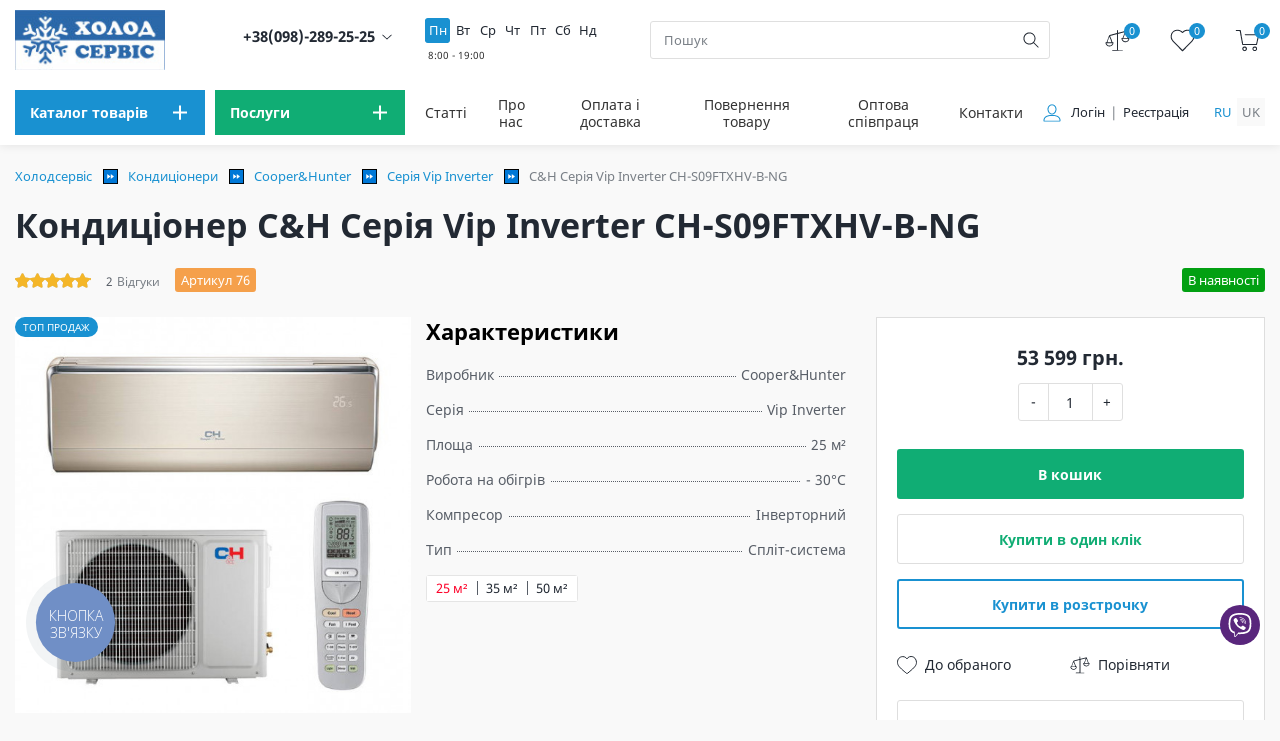

--- FILE ---
content_type: text/html; charset=UTF-8
request_url: https://holodservice.net/kondicionery/cooperhunter/vip-inverter-series/ch-s09ftxhv-b
body_size: 33101
content:
<!DOCTYPE html>
<html lang="uk">
    <head>
        <meta charset="utf-8">
        <title>C&H Серія Vip Inverter CH-S09FTXHV-B-NG купити</title>
<meta name="description" content="Купити C&amp;H Серія Vip Inverter CH-S09FTXHV-B-NG (арт:76) в інтернет магазині Холод Сервіс ✅  Гарантія ✅  Установка ✅  Обслуговування">
<link rel="canonical" href="https://holodservice.net/kondicionery/cooperhunter/vip-inverter-series/ch-s09ftxhv-b"/>
<meta property="og:title" content="C&H Серія Vip Inverter CH-S09FTXHV-B-NG купити" />
<meta property="og:description" content="Купити C&amp;H Серія Vip Inverter CH-S09FTXHV-B-NG (арт:76) в інтернет магазині Холод Сервіс ✅  Гарантія ✅  Установка ✅  Обслуговування" />
<meta property="og:type" content="Product" />
<meta property="og:url" content="https://holodservice.net/kondicionery/cooperhunter/vip-inverter-series/ch-s09ftxhv-b" />
<meta property="og:image" content="https://holodservice.net/storage/uploads/images/products/kondicioner-cooperhunter-seria-vip-inverter-ch-s09ftxhv-b/vip123123123123123123.jpg" />

<meta name="twitter:title" content="C&H Серія Vip Inverter CH-S09FTXHV-B-NG купити" />
<meta name="twitter:description" content="Купити C&amp;H Серія Vip Inverter CH-S09FTXHV-B-NG (арт:76) в інтернет магазині Холод Сервіс ✅  Гарантія ✅  Установка ✅  Обслуговування" />
<script type="application/ld+json">{"@context":"https://schema.org","@type":"Product","name":"C&H Серія Vip Inverter CH-S09FTXHV-B-NG","image":["https://holodservice.net/storage/uploads/images/products/kondicioner-cooperhunter-seria-vip-inverter-ch-s09ftxhv-b/vip123123123123123123.jpg"],"description":"Купити C&H Серія Vip Inverter CH-S09FTXHV-B-NG (арт:76) в інтернет магазині Холод Сервіс ✅  Гарантія ✅  Установка ✅  Обслуговування","mpn":"Мини-сплит система Серия Vip Inverter CH-S09FTXHV-B-NG","brand":{"@type":"Thing","name":"Cooper&Hunter"},"offers":{"@type":"Offer","priceCurrency":"UAH","price":"53599.00","availability":"http://schema.org/InStock","seller":{"@type":"Organization","name":"Holodservice"},"url":"https://holodservice.net/kondicionery/cooperhunter/vip-inverter-series/ch-s09ftxhv-b","sku":"Мини-сплит система Серия Vip Inverter CH-S09FTXHV-B-NG","description":"Купити C&H Серія Vip Inverter CH-S09FTXHV-B-NG (арт:76) в інтернет магазині Холод Сервіс ✅  Гарантія ✅  Установка ✅  Обслуговування"},"aggregateRating":{"@type":"AggregateRating","ratingValue":5,"reviewCount":2},"review":[{"@type":"Review","author":"Віктор","datePublished":"2022-07-25T15:08:04.000000Z","description":"Дуже тихий кондиціонер,  це дуже тішить. Справляється на ура.","name":"ldJson.product_comment","reviewRating":{"@type":"Rating","bestRating":5,"worstRating":1,"ratingValue":5}},{"@type":"Review","author":"Андрій","datePublished":"2022-06-08T16:12:16.000000Z","description":"Просто топчик але вартує своїх грошей Максимально тихий, шикарний дизайн. Вибирав між міцубісі та купером і не жалкую що вибрав купер👍","name":"ldJson.product_comment","reviewRating":{"@type":"Rating","bestRating":5,"worstRating":1,"ratingValue":5}}]}</script><script type="application/ld+json">{"@context":"https://schema.org","@type":"BreadcrumbList","itemListElement":[{"@type":"ListItem","position":1,"name":"Кондиціонери","item":"https://holodservice.net/kondicionery"},{"@type":"ListItem","position":2,"name":"Cooper&Hunter","item":"https://holodservice.net/kondicionery/cooperhunter"},{"@type":"ListItem","position":3,"name":"Серія Vip Inverter","item":"https://holodservice.net/kondicionery/cooperhunter/vip-inverter-series"},{"@type":"ListItem","position":4,"name":"C&H Серія Vip Inverter CH-S09FTXHV-B-NG","item":"https://holodservice.net/kondicionery/cooperhunter/vip-inverter-series/ch-s09ftxhv-b"}]}</script>
       <base href="https://holodservice.net"/>
        <meta name="csrf-token" content="3ayqQCMsXzFXVi0sbeCh2UkxGnmDvKTEiaSZDkmC">
        <meta http-equiv="X-UA-Compatible" content="IE=edge">

            <meta name="viewport" content="width=device-width, initial-scale=1">

        <link rel="alternate" hreflang="uk-UA"
              href="https://holodservice.net/kondicionery/cooperhunter/vip-inverter-series/ch-s09ftxhv-b" />
        <link rel="alternate" hreflang="ru-UA"
              href="https://holodservice.net/ru/kondicionery/cooperhunter/vip-inverter-series/ch-s09ftxhv-b" />

        <link rel="alternate" hreflang="x-default"
              href="https://holodservice.net/kondicionery/cooperhunter/vip-inverter-series/ch-s09ftxhv-b" />
        <!-- No Robots-->
        <meta name="robots" content="index, follow">
        
                        <!-- Favicon-->
        <link rel="icon" type="image/png" href="storage/uploads/favicon.png">
        <link rel="apple-touch-icon" href="storage/uploads/favicon.png">
        <link rel="icon" type="image/x-icon" href="storage/uploads/favicon.ico">
        <!-- Mobile browser color-->
        <meta name="theme-color" content="#ffffff">
        <!-- Styles-->
        <link rel="stylesheet" href="/css/app.css?id=feab92942ad9322055e0">
        <link rel="stylesheet" href="/css/fonts.css?id=e99f083c1d67c02c1961" >
        <link rel="stylesheet" href="/css/swiper.css?id=e56a70c0fddd73caff90">
        <link rel="stylesheet" href="/css/slick.css?id=466c89f7fa6ba7be69d3">
        <link href="/css/style.css?id=3e7e90c3ce1f3f593b1e" rel="stylesheet">
                    <link rel="stylesheet"  href="/css/desctop.css?id=d44c8d412cf0f4c85f68">
                        <!-- Explorer--><!--[if lt IE 9]>
        <script src="https://oss.maxcdn.com/libs/html5shiv/3.7.0/html5shiv.js"></script>
        <script src="https://oss.maxcdn.com/respond/1.4.2/respond.min.js"></script><![endif]-->
                    <meta name="google-site-verification" content="E0RWHoRkq2ntzWtv3dkP2bwtatVim1F_WvQaLWS3RpE" />

<!-- Google Tag Manager -->
<script>(function(w,d,s,l,i){w[l]=w[l]||[];w[l].push({'gtm.start':
new Date().getTime(),event:'gtm.js'});var f=d.getElementsByTagName(s)[0],
j=d.createElement(s),dl=l!='dataLayer'?'&l='+l:'';j.async=true;j.src=
'https://www.googletagmanager.com/gtm.js?id='+i+dl;f.parentNode.insertBefore(j,f);
})(window,document,'script','dataLayer','GTM-W6DH6DQ');</script>
<!-- End Google Tag Manager -->
<style>
  
.shadow-image-1 {
    -webkit-box-shadow: 0 0 8px rgb(49 115 185 / 15%);
    -moz-box-shadow: 0 0 8px rgba(49,115,185,.15);
    box-shadow: 0 0 8px rgb(49 115 185 / 15%);
    max-width: 400px;
    width: 100%;}
.shadow-image-2 {
    -webkit-box-shadow: 0 0 8px rgb(49 115 185 / 15%);
    -moz-box-shadow: 0 0 8px rgba(49,115,185,.15);
    box-shadow: 0 0 8px rgb(49 115 185 / 15%);
    max-width: 600px;
    width: 100%;}
</style>
                            <script>
                try{dataLayer.push({ ecommerce: null });dataLayer.push({"event":"PageView","PixelData":{"eventID":"69769be6ac0448.13192367"}}); }catch(err){console.log(err)};try{dataLayer.push({ ecommerce: null });dataLayer.push({"ecommerce":{"currency":"UAH","value":"53599","event_id":"69769be6b02b62.63535902","items":[{"item_id":"76","item_name":"C&H \u0421\u0435\u0440\u0456\u044f Vip Inverter CH-S09FTXHV-B-NG","affiliation":"Holodservice","index":1,"item_brand":"Holodservice","item_list_id":"product","item_list_name":"\u0421\u0435\u0440\u0456\u044f Vip Inverter","price":"53599","quantity":1,"item_category":"\u0421\u0435\u0440\u0456\u044f Vip Inverter","item_category2":"Cooper&Hunter","item_category3":"\u041a\u043e\u043d\u0434\u0438\u0446\u0456\u043e\u043d\u0435\u0440\u0438"}]},"event":"view_item"}); }catch(err){console.log(err)}
            </script>
            </head>
    <body>
                    <noscript><img height="1" width="1" style="display:none" alt="facebook"
  src="https://www.facebook.com/tr?id=271260114148533&ev=PageView&noscript=1"
/></noscript>
<!-- Google Tag Manager (noscript) -->
<noscript><iframe src="https://www.googletagmanager.com/ns.html?id=GTM-W6DH6DQ"
height="0" width="0" style="display:none;visibility:hidden"></iframe></noscript>
<!-- End Google Tag Manager (noscript) -->
                <!-- Header-->
<header class="header">
            <!-- desctop-->
<div class="header__desctop">
    <!-- top-->
    <div class="header__top">
        <div class="container">
            <div class="header__top--content">
                <!-- logo-->
                                    <a class="header__logo" href="https://holodservice.net/">
                        <img class="lazyload header__logo--img" src="/storage/cache/logo.jpg/5a6bc7e37d6229385ddac98dcfea268e" data-src="/storage/cache/logo.jpg/5a6bc7e37d6229385ddac98dcfea268e" loading="lazy" width="150" height="60" alt="logo">
                    </a>
                                <!-- info-->
                <div class="header__info">
                    <div class="header__info--item">
                        <div class="header__call">
        <div class="header__call--city">
        </div><a class="header__call--link binct-phone-number-1" href="tel:0982892525">+38(098)-289-25-25</a>
        <button class="header__call--btn" type="button">
            <svg class="icon">
                <use xlink:href="#ic-down"></use>
            </svg>
        </button>
        <div class="header__call--list-wrap">
            <ul class="header__call--list">
                            </ul>
            <button class="btn btn-green btn-popup" data-popup="popup-call" type="button">Зателефонуйте мені</button>
        </div>
    </div>

                    </div>
                    <div class="header__info--item">
        <div class="worktime">
                                                <div class="worktime__label  is-active "
                         data-label="8:00 - 19:00">
                        Пн
                    </div>
                                                                <div class="worktime__label "
                         data-label="8:00 - 19:00">
                        Вт
                    </div>
                                                                <div class="worktime__label "
                         data-label="8:00 - 19:00">
                        Ср
                    </div>
                                                                <div class="worktime__label "
                         data-label="8:00 - 19:00">
                        Чт
                    </div>
                                                                <div class="worktime__label "
                         data-label="8:00 - 19:00">
                        Пт
                    </div>
                                                                <div class="worktime__label "
                         data-label="8:00 - 17:00">
                        Сб
                    </div>
                                                                <div class="worktime__label "
                         data-label="вихідний">
                        Нд
                    </div>
                                    </div>
    </div>
                </div>
                <!-- search-->
                <div class="header__search">
    <form class="searchForm" data-locale="" action="https://holodservice.net/search" method="get">
        <input class="header__search--input input" type="text" name="query" autocomplete="off" placeholder="Пошук">
        <button class="header__search--btn" type="submit" aria-label="search">
            <svg class="icon">
                <use xlink:href="#ic-search"></use>
            </svg>
        </button>
        <ul class="header-search__list searchFormResultList">
        </ul>
    </form>
</div>
                <!-- user-->
                <div class="header__user">
    <div class="header__user--item"><a class="header__user--link" href="https://holodservice.net/compare" title="compare">
            <svg class="icon">
                <use xlink:href="#ic-compare"></use>
            </svg><span class="header__user--counter compare_count">0</span></a></div>
    <div class="header__user--item"><a class="header__user--link" href="https://holodservice.net/wishlist"  title="wish">
            <svg class="icon">
                <use xlink:href="#ic-wish"></use>
            </svg><span class="header__user--counter wishlist_count">0</span></a></div>
    <div class="header__user--item">
        <button class="btn-popup header__user--link" data-popup="popup-checkout" aria-label="cart" type="button">
            <svg class="icon">
                <use xlink:href="#ic-cart"></use>
            </svg><span class="header__user--counter cartCount">0</span>
        </button>
    </div>
</div>

            </div>
        </div>
    </div>
    <!-- bottom-->
    <div class="header__bottom">
        <div class="container">
            <div class="header__bottom--container">
                <!-- catalog-->
                <div class="header__catalog">
                    <div class="header__catalog--category">
    <button type="button" class="header__catalog--btn header__catalog--main" aria-label="menu">
        <span>Каталог товарів</span>
        <svg class="icon">
            <use xlink:href="#ic-plus"></use>
        </svg>
    </button>
    <!-- menu catalog-->
    <div class="header__catalog--dropdown">
        <ul class="header__catalog--list">
            <!-- TODO: підкатегорія десктоп -->
            <!-- якщо є підкатегорія то додай клас "is-subcategory" -->

            <!-- без підкатегорії класу немає -->
                            <li class="header__catalog--item  is-subcategory  ">
                    <a class="header__catalog--link" href="
                                                        https://holodservice.net/kondicionery
                                                        " >
                        <img class="header__catalog--image" src="/storage/uploads/images/category/1/icons/air-conditioner.svg" alt="Кондиціонери">
                        <span class="header__catalog--title">Кондиціонери</span>
                    </a>
                                            <div class="header__subcategory">
    <ul class="header__subcategory--list">
                    <li class="header__subcategory--item">
                <a href="
                 https://holodservice.net/kondicionery/cooperhunter                         " class="header__subcategory--link" >Cooper&amp;Hunter</a>
            </li>
                    <li class="header__subcategory--item">
                <a href="
                 https://holodservice.net/kondicionery/tcl                         " class="header__subcategory--link" >TCL</a>
            </li>
                    <li class="header__subcategory--item">
                <a href="
                 https://holodservice.net/kondicionery/tosot                         " class="header__subcategory--link" >Tosot</a>
            </li>
                    <li class="header__subcategory--item">
                <a href="
                 https://holodservice.net/kondicionery/olmo                         " class="header__subcategory--link" >Olmo</a>
            </li>
                    <li class="header__subcategory--item">
                <a href="
                 https://holodservice.net/kondicionery/mitsubishi-heavy                         " class="header__subcategory--link" >Mitsubishi Heavy</a>
            </li>
                    <li class="header__subcategory--item">
                <a href="
                 https://holodservice.net/kondicionery/mitsubishi-electric                         " class="header__subcategory--link" >Mitsubishi Electric</a>
            </li>
                    <li class="header__subcategory--item">
                <a href="
                 https://holodservice.net/kondicionery/daikin                         " class="header__subcategory--link" >Daikin</a>
            </li>
                    <li class="header__subcategory--item">
                <a href="
                 https://holodservice.net/kondicionery/kondicioneri-hisense                         " class="header__subcategory--link" >Hisense</a>
            </li>
                    <li class="header__subcategory--item">
                <a href="
                 https://holodservice.net/kondicionery/midea-2                         " class="header__subcategory--link" >Midea</a>
            </li>
                    <li class="header__subcategory--item">
                <a href="
                 https://holodservice.net/kondicionery/gree                         " class="header__subcategory--link" >Gree</a>
            </li>
                    <li class="header__subcategory--item">
                <a href="
                 https://holodservice.net/kondicionery/samsung                         " class="header__subcategory--link" >Samsung</a>
            </li>
                    <li class="header__subcategory--item">
                <a href="
                 https://holodservice.net/kondicionery/lg                         " class="header__subcategory--link" >LG</a>
            </li>
                    <li class="header__subcategory--item">
                <a href="
                 https://holodservice.net/kondicionery/haier                         " class="header__subcategory--link" >Haier</a>
            </li>
                    <li class="header__subcategory--item">
                <a href="
                 https://holodservice.net/kondicionery/idea-pro                         " class="header__subcategory--link" >Idea PRO</a>
            </li>
                    <li class="header__subcategory--item">
                <a href="
                 https://holodservice.net/kondicionery/idea                         " class="header__subcategory--link" >Idea</a>
            </li>
            </ul>
</div>
                                    </li>

                            <li class="header__catalog--item  ">
                    <a class="header__catalog--link" href="
                                                        https://holodservice.net/invertornye-kondicionery
                                                        " >
                        <img class="header__catalog--image" src="/storage/uploads/images/category/1/icons/invert-conder.svg" alt="Інверторні кондиціонери">
                        <span class="header__catalog--title">Інверторні кондиціонери</span>
                    </a>
                                    </li>

                            <li class="header__catalog--item  ">
                    <a class="header__catalog--link" href="
                                                            kondytsionery-na-obihriv
                                                        " >
                        <img class="header__catalog--image" src="/storage/uploads/images/cond_warm.svg" alt="Кондиціонери на обігрів">
                        <span class="header__catalog--title">Кондиціонери на обігрів</span>
                    </a>
                                    </li>

                            <li class="header__catalog--item  ">
                    <a class="header__catalog--link" href="
                                                        https://holodservice.net/mobilnye-kondicionery
                                                        " >
                        <img class="header__catalog--image" src="/storage/uploads/images/category/1/icons/mobile-conditioner.svg" alt="Мобільні кондиціонери">
                        <span class="header__catalog--title">Мобільні кондиціонери</span>
                    </a>
                                    </li>

                            <li class="header__catalog--item  is-subcategory  ">
                    <a class="header__catalog--link" href="
                                                        https://holodservice.net/kommerceskie-kondicionery
                                                        " >
                        <img class="header__catalog--image" src="/storage/uploads/images/category/1/icons/commercial.svg" alt="Промислові кондиціонери">
                        <span class="header__catalog--title">Промислові кондиціонери</span>
                    </a>
                                            <div class="header__subcategory">
    <ul class="header__subcategory--list">
                    <li class="header__subcategory--item">
                <a href="
                 https://holodservice.net/kommerceskie-kondicionery/kondicionery-kolonnye                         " class="header__subcategory--link" >Колонні кондиціонери</a>
            </li>
                    <li class="header__subcategory--item">
                <a href="
                 https://holodservice.net/kommerceskie-kondicionery/kondicionery-kassetnye                         " class="header__subcategory--link" >Касетні кондиціонери</a>
            </li>
                    <li class="header__subcategory--item">
                <a href="
                 https://holodservice.net/kommerceskie-kondicionery/kondicionery-kanalnye                         " class="header__subcategory--link" >Канальні кондиціонери</a>
            </li>
                    <li class="header__subcategory--item">
                <a href="
                 https://holodservice.net/kommerceskie-kondicionery/kondytsionery-stelovi                         " class="header__subcategory--link" >Стельові кондиціонери</a>
            </li>
            </ul>
</div>
                                    </li>

                            <li class="header__catalog--item  ">
                    <a class="header__catalog--link" href="
                                                        https://holodservice.net/ventilacionnye-ustanovki
                                                        " >
                        <img class="header__catalog--image" src="/storage/uploads/images/category/1/icons/ventilation-tools.svg" alt="Вентиляційні установки">
                        <span class="header__catalog--title">Вентиляційні установки</span>
                    </a>
                                    </li>

                            <li class="header__catalog--item  is-subcategory  ">
                    <a class="header__catalog--link" href="
                                                        https://holodservice.net/osushiteli-vozduha
                                                        " >
                        <img class="header__catalog--image" src="/storage/uploads/images/category/1/icons/dryer.svg" alt="Осушувачі Повітря">
                        <span class="header__catalog--title">Осушувачі Повітря</span>
                    </a>
                                            <div class="header__subcategory">
    <ul class="header__subcategory--list">
                    <li class="header__subcategory--item">
                <a href="
                 https://holodservice.net/osushiteli-vozduha/osusiteli-vozduha-cooperhunter                         " class="header__subcategory--link" >Осушувачі повітря Cooper&amp;Hunter</a>
            </li>
            </ul>
</div>
                                    </li>

                            <li class="header__catalog--item  is-subcategory  ">
                    <a class="header__catalog--link" href="
                                                        https://holodservice.net/teplovue-nasosu
                                                        " >
                        <img class="header__catalog--image" src="/storage/uploads/images/category/1/icons/pump.svg" alt="Теплові насоси">
                        <span class="header__catalog--title">Теплові насоси</span>
                    </a>
                                            <div class="header__subcategory">
    <ul class="header__subcategory--list">
                    <li class="header__subcategory--item">
                <a href="
                 https://holodservice.net/teplovue-nasosu/povitryani-teplovi-nasosy                         " class="header__subcategory--link" >Повітряні теплові насоси</a>
            </li>
                    <li class="header__subcategory--item">
                <a href="
                 https://holodservice.net/teplovue-nasosu/teplovi-nasosy-dlya-baseyniv                         " class="header__subcategory--link" >Теплові насоси для басейнів</a>
            </li>
            </ul>
</div>
                                    </li>

                            <li class="header__catalog--item  is-subcategory  ">
                    <a class="header__catalog--link" href="
                                                        https://holodservice.net/multy-split
                                                        " >
                        <img class="header__catalog--image" src="/storage/uploads/images/category/1/icons/mltisplit-system.svg" alt="Мульти спліт системи">
                        <span class="header__catalog--title">Мульти спліт системи</span>
                    </a>
                                            <div class="header__subcategory">
    <ul class="header__subcategory--list">
                    <li class="header__subcategory--item">
                <a href="
                 https://holodservice.net/multy-split/multy-split-na-4-kimnaty                         " class="header__subcategory--link" >Мультиспліт система на 4 кімнати</a>
            </li>
                    <li class="header__subcategory--item">
                <a href="
                 https://holodservice.net/multy-split/multy-split-na-3-kimnaty                         " class="header__subcategory--link" >Мультиспліт система на 3 кімнати</a>
            </li>
                    <li class="header__subcategory--item">
                <a href="
                 https://holodservice.net/multy-split/multy-split-na-2-kimnaty                         " class="header__subcategory--link" >Мультиспліт система на 2 кімнати</a>
            </li>
            </ul>
</div>
                                    </li>

                            <li class="header__catalog--item  ">
                    <a class="header__catalog--link" href="
                                                        https://holodservice.net/holodilnye-kamery
                                                        " >
                        <img class="header__catalog--image" src="/storage/uploads/images/category/1/icons/refrigerator-2.svg" alt="Холодильні камери і агрегати">
                        <span class="header__catalog--title">Холодильні камери і агрегати</span>
                    </a>
                                    </li>

                            <li class="header__catalog--item  ">
                    <a class="header__catalog--link" href="
                                                        https://holodservice.net/kondicionery-dla-servernyh
                                                        " >
                        <img class="header__catalog--image" src="/storage/uploads/images/service_cond.svg" alt="Кондиціонери для серверних">
                        <span class="header__catalog--title">Кондиціонери для серверних</span>
                    </a>
                                    </li>

                            <li class="header__catalog--item  ">
                    <a class="header__catalog--link" href="
                                                        https://holodservice.net/kondytsionery-optom
                                                        " >
                        <img class="header__catalog--image" src="/storage/uploads/images/icon/opt.svg" alt="Кондиціонери оптом">
                        <span class="header__catalog--title">Кондиціонери оптом</span>
                    </a>
                                    </li>

                    </ul>
    </div>
</div>

                    <div class="header__catalog--category">
    <p class="header__catalog--btn header__catalog--service">
        <span>Послуги</span>
        <svg class="icon">
            <use xlink:href="#ic-plus"></use>
        </svg>
    </p>
    <!-- menu service-->
    <div class="header__catalog--dropdown">
        <ul class="header__catalog--list">
                                        <li class="header__catalog--item">
                                            <a class="header__catalog--link" href="https://holodservice.net/ustanovka-kondicionerov">
                            <img class="header__catalog--image" src="/storage/uploads/images/services/service-repair.svg" alt="Установка кондиціонерів">
                            <span class="header__catalog--title">Установка кондиціонерів</span>
                        </a>
                                    </li>
                            <li class="header__catalog--item">
                                            <a class="header__catalog--link" href="https://holodservice.net/remont-kondicionerov">
                            <img class="header__catalog--image" src="/storage/uploads/images/services/service-maintenance.svg" alt="Ремонт кондиціонерів">
                            <span class="header__catalog--title">Ремонт кондиціонерів</span>
                        </a>
                                    </li>
                            <li class="header__catalog--item">
                                            <a class="header__catalog--link" href="https://holodservice.net/obsluzhivanie-kondicionerov">
                            <img class="header__catalog--image" src="/storage/uploads/images/services/service-tools.svg" alt="Обслуговування кондиціонерів">
                            <span class="header__catalog--title">Обслуговування кондиціонерів</span>
                        </a>
                                    </li>
                            <li class="header__catalog--item">
                                            <a class="header__catalog--link" href="https://holodservice.net/prokladka-freonovih-magistraley">
                            <img class="header__catalog--image" src="/storage/uploads/images/services/Freon.svg" alt="Прокладка фреонових магістралей">
                            <span class="header__catalog--title">Прокладка фреонових магістралей</span>
                        </a>
                                    </li>
                            <li class="header__catalog--item">
                                            <a class="header__catalog--link" href="https://holodservice.net/remont-sistemy-ventilyaczii">
                            <img class="header__catalog--image" src="/storage/uploads/images/services/service-ventilation.svg" alt="Ремонт системи вентиляції">
                            <span class="header__catalog--title">Ремонт системи вентиляції</span>
                        </a>
                                    </li>
                            <li class="header__catalog--item">
                                            <a class="header__catalog--link" href="https://holodservice.net/ustanovka-ventilyaczionnykh-sistem">
                            <img class="header__catalog--image" src="/storage/uploads/images/services/service-ventilation-tools.svg" alt="Установка вентиляційних систем">
                            <span class="header__catalog--title">Установка вентиляційних систем</span>
                        </a>
                                    </li>
                    </ul>
    </div>
</div>
                </div>
                <!-- navigation-->
<nav class="header__navigation">
    <ul class="header__navigation--list">
                    <li class="header__navigation--item">
                <a class="header__navigation--link" href="https://holodservice.net/blog" >Статті</a>
            </li>
                                    <li class="header__navigation--item">
                                    <a class="header__navigation--link" href="https://holodservice.net/about-us" >Про нас</a>
                            </li>
                    <li class="header__navigation--item">
                                    <a class="header__navigation--link" href="https://holodservice.net/payment-and-delivery" >Оплата і доставка</a>
                            </li>
                    <li class="header__navigation--item">
                                    <a class="header__navigation--link" href="https://holodservice.net/returns" >Повернення товару </a>
                            </li>
                    <li class="header__navigation--item">
                                    <a class="header__navigation--link" href="https://holodservice.net/kondytsionery-optom" target="_blank">Оптова співпраця</a>
                            </li>
                    <li class="header__navigation--item">
                <a class="header__navigation--link" href="https://holodservice.net/contacts" >Контакти</a>
            </li>
    </ul>
</nav>
                <!-- profile-->
                <div class="header__profile">
                    <div class="header__profile--login">
                        <svg class="icon">
                            <use xlink:href="#ic-user"></use>
                        </svg>
                                                    <ul class="header__profile--list">
                                                                    <li class="header__profile--item"><a class="header__profile--link" href="https://holodservice.net/login">Логін</a></li>
                                                                            <li class="header__profile--item"><a class="header__profile--link" href="https://holodservice.net/register">Реєстрація</a></li>
                                                                                                </ul>
                                            </div>
                </div>
                <!-- language-->
                <div class="header__language">
                    <ul class="language__list">
                                                                                    <li class="language__item">
                                    <a class="language__link" rel="alternate" hreflang="ru" href="https://holodservice.net/ru/kondicionery/cooperhunter/vip-inverter-series/ch-s09ftxhv-b" >
                                        ru
                                    </a>
                                </li>
                                                                                                                <li class="language__item"><span>uk</span></li>
                                                                        </ul>
                </div>
            </div>
        </div>
    </div>
</div>
    </header>
                <div class="breadcrumbs">
    <div class="container">
        <ul class="breadcrumbs__list">
                                                <li class="breadcrumbs__item"><a class="breadcrumbs__link" href="https://holodservice.net/">Холодсервіс</a></li>
                                            <li class="breadcrumbs__item"><a class="breadcrumbs__link" href="https://holodservice.net/kondicionery">Кондиціонери</a></li>
                                                                                    <li class="breadcrumbs__item"><a class="breadcrumbs__link" href="https://holodservice.net/kondicionery/cooperhunter">Cooper&amp;Hunter</a></li>
                                                                <li class="breadcrumbs__item"><a class="breadcrumbs__link" href="https://holodservice.net/kondicionery/cooperhunter/vip-inverter-series">Серія Vip Inverter</a></li>
                                                                <li class="breadcrumbs__item">C&amp;H Серія Vip Inverter CH-S09FTXHV-B-NG</li>
                                    </ul>
    </div>
</div>
    <!-- product-->
    <div class="product">
        <div class="container">
            <div class="title">
                <h1 class="title__name">Кондиціонер C&H Серія Vip Inverter CH-S09FTXHV-B-NG</h1>
            </div>

            <div class="product-wrap">
                <div class="product-top">
                    <div class="product-top__info">
                        <div class="product-rating">
                            <div class="rating__info">
                                <div class="rating__list rating__list-top" style="width:  100%;;"></div>
                                <div class="rating__list rating__list-bottom"></div>
                            </div>
                        </div>

                        <div class="product-reviews"><span class="product-reviews__numb">2</span><span class="product-reviews__title">Відгуки</span></div>
                        <div class="product-article">
                            <span>Артикул 76</span>
                        </div>
                    </div>
                    <div class="product-top__available">
                                                    <span class="is-active">В наявності</span>
                                            </div>
                </div>
                <div class="product-container">
                    <div class="product-slider">
                        <!-- discount -->
                        
                        <!-- slider -->
                        <div class="product-slider__for">
                                                            <div class="slide">
                                    <img src="/storage/cache/images/products/kondicioner-cooperhunter-seria-vip-inverter-ch-s09ftxhv-b/vip123123123123123123.jpg/68491d09bbd2265b9ac079d7e2985d71" alt="Кондиціонер C&amp;H Серія Vip Inverter CH-S09FTXHV-B-NG (Мини-сплит система Серия Vip Inverter CH-S09FTXHV-B-NG), Фото товару" width="540" height="540">
                                </div>
                                                    </div>
                        <div class="product-slider__nav">
                                                            <div class="slide">
                                    <img src="/storage/cache/images/products/kondicioner-cooperhunter-seria-vip-inverter-ch-s09ftxhv-b/vip123123123123123123.jpg/3284686984c881e9951b42baf17baee2" alt="Кондиціонер C&amp;H Серія Vip Inverter CH-S09FTXHV-B-NG (Мини-сплит система Серия Vip Inverter CH-S09FTXHV-B-NG), Фото товару" width="75" height="75">
                                </div>
                                                    </div>
                        <div class="product__item--options">
                            <div class="product__item--label">
                                                                                                                                    <span class="is-hot">Топ продаж</span>
                                                            </div>
                            
                        </div>
                    </div>
                    <div class="product-buy__information">
                        <div class="product-characteristic">
                                                            <div class="product-characteristic__title">Характеристики</div>
                                <ul class="product-characteristic__list">
                                                                                                                        <li class="product-characteristic__item"><span>Виробник</span><span>Cooper&amp;Hunter</span></li>
                                                                                                                                                                <li class="product-characteristic__item"><span>Серія</span><span>Vip Inverter</span></li>
                                                                                                                                                                <li class="product-characteristic__item"><span>Площа</span><span>25 м²</span></li>
                                                                                                                                                                <li class="product-characteristic__item"><span>Робота на обігрів</span><span>- 30°C</span></li>
                                                                                                                                                                <li class="product-characteristic__item"><span>Компресор</span><span>Інверторний</span></li>
                                                                                                                                                                <li class="product-characteristic__item"><span>Тип</span><span>Спліт-система</span></li>
                                                                                                                                                                                                                                                                                                                                                                                                                                                                                                                                                                                                                                                                                                                                                                                                                                                                                                                                                                                                                                                                                                                                                                                                                                                                                                                                                                                                                                                                                                                                                                                                                                                                                                                                                                                                                                                                                                                                                                                                                                                                                                                                                                                                                                                                                                                                                                                                                                                                                                                                                                                                                                                                                                                                                                                                                                                                                                                                                                                                                                                                                                                                                                                                                                                                                                                                                                                                                                                                                                                                                                                                                                                                                                                                                                                                                                                                                                                                                                                                                                                                                                                                                                                                                                                                                                                                                                                                                                                                                                                                                                                                                                                                                                                                                                                                                                                                                                                                                                                                                                                                                                                                                                                                                                                                                                                                                                                                                                                                                                                                                                                                                                                                                                                                                                                                            </ul>
                                                        <!-- TODO:тіпа ссилки на подібні товари, по дизайну тут не було нічого -->
<div class="product__item--params">
    <ul class="product__item--params__list">
                                            <li class="product__item--params__item active">
                25 м²
            </li>
                                                            <li class="product__item--params__item">
                    <a href="https://holodservice.net/kondicionery/cooperhunter/vip-inverter-series/ch-s12ftxhv-b">
                        35 м²
                    </a>
                </li>
                                                            <li class="product__item--params__item">
                    <a href="https://holodservice.net/kondicionery/cooperhunter/vip-inverter-series/ch-s18ftxhv-b">
                        50 м²
                    </a>
                </li>
                        </ul>
</div>
                        </div>
                                                <div class="product-buy">
                            <div class="product-buy__wrap buyWrap">
                                <div class="product-buy__item">
                                    <div class="product-buy__price">
                                                                                    <div class="product__item--price">
                                                <p>53 599 грн.</p>
                                            </div>
                                                                            </div>
                                    <div class="product-buy__item--qty qty">
                                        <button class="qty__btn qty__btn--minus" type="button"  aria-label="minus">-</button>
                                        <input class="qty__input buyQty" type="text" name="square" value="1" data-step="1" data-min="1" data-max="999" data-id="square" autocomplete="off">
                                        <button class="qty__btn qty__btn--plus" type="button"  aria-label="plus">+</button>
                                    </div>
                                </div>
                                <div class="product-buy__btn">
                                    <button class="btn btn-green btn-popup" type="button" data-action="add_to_cart" data-type="item" data-id="76" data-popup="popup-checkout">В кошик</button>
                                    <button class="btn btn-line btn-popup" type="button" data-popup="popup-one-click">Купити в один клік</button>
                                    <input type="hidden" class="oneClickProductId" name="productId" value="76">
                                    <button class="btn btn-line-blue btn-popup" type="button" data-popup="popup-installment-plan">Купити в розстрочку</button>
                                </div>
                                <div class="product-buy__user">
                                    <div class="product-buy__user-options">
                                        <button class="product-buy__wishlist add-wishlist "
                                                data-lang=""
                                                data-action="add_to_wish"
                                                data-id="76"
                                                                                                type="button"
                                                aria-label="wish"
                                        >
                                            <svg class="icon">
                                                <use xlink:href="#ic-heart"></use>
                                            </svg>До обраного
                                        </button>
                                        <button class="product-buy__compare add-compare "
                                                data-lang=""
                                                data-action="add_to_compare"
                                                data-id="76"
                                                type="button"
                                                aria-label="compare"
                                        >
                                            <svg class="icon">
                                                <use xlink:href="#ic-compare"></use>
                                            </svg>
                                            Порівняти
                                        </button>
                                    </div>
                                    <a class="btn btn-line" href="https://holodservice.net/ustanovka-kondicionerov/">Установка</a>
                                </div>
                            </div>
                        </div>
                                                                            <div class="product-user__information">
                                <div class="product-user__item">
        <div class="product-user__item-title">
            <img class=" partners__item--image" src="/storage/cache/images/icon/delivery--v1.png/45017e4bbdf899e98d1504070d6e2add" alt="alt" width="80" height="80"/>
            ШВИДКА ДОСТАВКА
        </div>
        <div class="product-user__item-text">
            У всі міста України Самовивіз: м. Хмельницький, вул. Грушевского, 45.
        </div>
    </div>
    <div class="product-user__item">
        <div class="product-user__item-title">
            <img class=" partners__item--image" src="/storage/cache/images/icon/51923c154c4aac5b32a8390ca7d52e74.png/4dcdb81c2296c446bef5166ce0438297" alt="" width="80" height="80"/>
            14 ДНІВ
        </div>
        <div class="product-user__item-text">
            На повернення товару
        </div>
    </div>
    <div class="product-user__item">
        <div class="product-user__item-title">
            <img class=" partners__item--image" src="/storage/cache/images/icon/garantiya.png/847e115d87598c66b76b779b1db17892" alt="" width="80" height="80"/>
            2 роки
        </div>
        <div class="product-user__item-text">
            Офіційної гарантії від виробника
        </div>
    </div>
    <div class="product-user__item">
        <div class="product-user__item-title">
            <img class=" partners__item--image" src="/storage/cache/images/icon/discount-icon.png/cbe03f7579a61094bc22daabdccda83a" alt="" width="80" height="80"/>
            Хочете знижку?
        </div>
        <div class="product-user__item-text">
            Ціни, зазначені на сайті, є довідковими. При оформлені замовлення наш менеджер зв&#039;яжеться з Вами і запропонує можливу знижку.
        </div>
    </div>
                            </div>
                        

                    </div>
                </div>
            </div>
                        
            <div class="product-bottom">
                <div class="row">
                    <div class="col-lg-7 col-xl-8">
                        <div class="product-tabs">
                            <div class="tabs__wrapper">
                                <div class="tabs__control">
                                    <button type="button" class="tabs__btn is-active" data-toggle="tab" data-href="#tab-1" aria-label="tab">Опис</button>

                                                                        <button type="button" class="tabs__btn" data-toggle="tab" data-href="#tab-2" aria-label="tab">Характеристики</button>
                                                                        <button type="button" class="tabs__btn" data-toggle="tab" data-href="#tab-3" aria-label="tab">Доставка та оплата</button>
                                                                        <button type="button" class="tabs__btn" data-toggle="tab" data-href="#tab-video" aria-label="tab">Відео</button>
                                                                                                            <button type="button" class="tabs__btn" data-toggle="tab" data-href="#tab-reviews" aria-label="tab">Відгуки</button>
                                                                    </div>
                                <div class="tabs__content">
                                    <div class="tabs__item is-show" id="tab-1">
                                        <div class="product-tabs__content wysiwyg">
                                            <p>Потужний побутовий кондиціонер Cooper &amp; Hunter<strong> </strong>CH-S09FTXHV-B-NG забезпечує підтримку клімату при зовнішніх температурах від +54 &deg; С до -30 &deg; С. Дана модель має функцію зниження вологості повітря без зниження температури в приміщенні. За допомогою блокування управління можна обмежити зміна налаштувань іншими користувачами. Гранично низький рівень шуму, який складає всього 18 Дб дозволяє використовувати кондиціонер<strong> </strong>CH-S09FTXHV-B-NG в дитячій кімнаті або спальні. Купити кондиціонер Cooper &amp; Hunter серії Vip і отримати професійну консультацію можна на нашому сайті.</p>
                                        </div>
                                    </div>
                                    <div class="tabs__item" id="tab-2">
                                        <div class="product-tabs__content wysiwyg">
                                                                                        <h2>Характеристики</h2>
                                            <table class="product-characteristic__table">
                                                <tbody>
                                                                                                                                                            <tr>
                                                            <td class="product-characteristic__table-title">Виробник</td>
                                                            <td class="product-characteristic__table-descr">Cooper&amp;Hunter</td>
                                                        </tr>
                                                                                                                                                                                                                <tr>
                                                            <td class="product-characteristic__table-title">Серія</td>
                                                            <td class="product-characteristic__table-descr">Vip Inverter</td>
                                                        </tr>
                                                                                                                                                                                                                <tr>
                                                            <td class="product-characteristic__table-title">Площа</td>
                                                            <td class="product-characteristic__table-descr">25 м²</td>
                                                        </tr>
                                                                                                                                                                                                                <tr>
                                                            <td class="product-characteristic__table-title">Робота на обігрів</td>
                                                            <td class="product-characteristic__table-descr">- 30°C</td>
                                                        </tr>
                                                                                                                                                                                                                <tr>
                                                            <td class="product-characteristic__table-title">Компресор</td>
                                                            <td class="product-characteristic__table-descr">Інверторний</td>
                                                        </tr>
                                                                                                                                                                                                                <tr>
                                                            <td class="product-characteristic__table-title">Тип</td>
                                                            <td class="product-characteristic__table-descr">Спліт-система</td>
                                                        </tr>
                                                                                                                                                                                                                <tr>
                                                            <td class="product-characteristic__table-title">Сезонний коефіцієнт продуктивності системи/SEER(охолодження), кВт/кВт</td>
                                                            <td class="product-characteristic__table-descr">7.5 (А++)</td>
                                                        </tr>
                                                                                                                                                                                                                <tr>
                                                            <td class="product-characteristic__table-title">Сезонний коефіцієнт продуктивності системи/SCOP (обігрів), кВт/кВт</td>
                                                            <td class="product-characteristic__table-descr">5.7 (А+++)</td>
                                                        </tr>
                                                                                                                                                                                                                <tr>
                                                            <td class="product-characteristic__table-title">Об&#039;єм газової зарядки, кг</td>
                                                            <td class="product-characteristic__table-descr">1,3</td>
                                                        </tr>
                                                                                                                                                                                                                <tr>
                                                            <td class="product-characteristic__table-title">Максимальна довжина магістралі, м</td>
                                                            <td class="product-characteristic__table-descr">15</td>
                                                        </tr>
                                                                                                                                                                                                                <tr>
                                                            <td class="product-characteristic__table-title">Максимальний перепад висоти магістралі, м</td>
                                                            <td class="product-characteristic__table-descr">10</td>
                                                        </tr>
                                                                                                                                                                                                                <tr>
                                                            <td class="product-characteristic__table-title">Енергоефективність/C.O.P. (тепло), кВт/кВт</td>
                                                            <td class="product-characteristic__table-descr">5,45</td>
                                                        </tr>
                                                                                                                                                                                                                <tr>
                                                            <td class="product-characteristic__table-title">Рівень шуму/вн.блок (мін/мак), дБ (А)</td>
                                                            <td class="product-characteristic__table-descr">37/34/32/28/24/21/18</td>
                                                        </tr>
                                                                                                                                                                                                                <tr>
                                                            <td class="product-characteristic__table-title">Продуктивність/Холод, кВт</td>
                                                            <td class="product-characteristic__table-descr">2.7</td>
                                                        </tr>
                                                                                                                                                                                                                <tr>
                                                            <td class="product-characteristic__table-title">Продуктивність/Тепло, кВт</td>
                                                            <td class="product-characteristic__table-descr">3.2</td>
                                                        </tr>
                                                                                                                                                                                                                <tr>
                                                            <td class="product-characteristic__table-title">Джерело електроживлення</td>
                                                            <td class="product-characteristic__table-descr">~ 220-240В/50Гц/1Ф</td>
                                                        </tr>
                                                                                                                                                                                                                <tr>
                                                            <td class="product-characteristic__table-title">Номінальна споживана потужність Холод/Тепло, кВт</td>
                                                            <td class="product-characteristic__table-descr">0.600/0.780</td>
                                                        </tr>
                                                                                                                                                                                                                <tr>
                                                            <td class="product-characteristic__table-title">Енергоефективність/EER (холод), кВт/кВт</td>
                                                            <td class="product-characteristic__table-descr">5,0</td>
                                                        </tr>
                                                                                                                                                                                                                <tr>
                                                            <td class="product-characteristic__table-title">Діаметр газової магістралі, мм/дюйм</td>
                                                            <td class="product-characteristic__table-descr">12,7/1/2″</td>
                                                        </tr>
                                                                                                                                                                                                                <tr>
                                                            <td class="product-characteristic__table-title">Рівень шуму/зов. блок, дБ (А)</td>
                                                            <td class="product-characteristic__table-descr">45</td>
                                                        </tr>
                                                                                                                                                                                                                <tr>
                                                            <td class="product-characteristic__table-title">Тип холодагенту</td>
                                                            <td class="product-characteristic__table-descr">R32</td>
                                                        </tr>
                                                                                                                                                                                                                <tr>
                                                            <td class="product-characteristic__table-title">Габаритні розміри (ширина/висота/глибина)/вн. блок, мм</td>
                                                            <td class="product-characteristic__table-descr">860х305х170</td>
                                                        </tr>
                                                                                                                                                                                                                <tr>
                                                            <td class="product-characteristic__table-title">Габаритні розміри (ширина/висота/глибина)/зов. блок, мм</td>
                                                            <td class="product-characteristic__table-descr">899х596х378</td>
                                                        </tr>
                                                                                                                                                                                                                <tr>
                                                            <td class="product-characteristic__table-title">Маса/вн. блок, кг</td>
                                                            <td class="product-characteristic__table-descr">11,5</td>
                                                        </tr>
                                                                                                                                                                                                                <tr>
                                                            <td class="product-characteristic__table-title">Маса/зов. блок, кг</td>
                                                            <td class="product-characteristic__table-descr">44.5</td>
                                                        </tr>
                                                                                                                                                                                                                <tr>
                                                            <td class="product-characteristic__table-title">Осушення, л/г</td>
                                                            <td class="product-characteristic__table-descr">0,80</td>
                                                        </tr>
                                                                                                                                                                                                                <tr>
                                                            <td class="product-characteristic__table-title">Температурний діапазон роботи, °C</td>
                                                            <td class="product-characteristic__table-descr">-30 ... +52</td>
                                                        </tr>
                                                                                                                                                                                                                <tr>
                                                            <td class="product-characteristic__table-title">Діаметр рідинної магістралі, мм/дюйм</td>
                                                            <td class="product-characteristic__table-descr">6,38/1/4″</td>
                                                        </tr>
                                                                                                                                                                                                                                                                                                                                                                                                                                                                                                                                                                                                                                                                                                                                                                                                                                                                                                                                                                                                                                                                                                                                                                                                                                                                                                                                                                                                                                                                                                                                                                                                                                                                                                                                                                                                                                                                                                                                                                                                                                                                                                                                                                                                                                                                                                                                                                                                                                                                                                                                                                                                                                                                                                                                                                                                                                                                                                                                                                                                                                                                                                                                                                                                                                                                                                                                                                                                                                                                                                                                                                                                                                                                                                                                                                                                                                                                                                                                                                                                                                                                                                                                                                                                                                                                                                                                                                                                                                                                                                                                                                                                                                                                                                                                                                                                                                                                                                                                                                                                                                                                                                                                                                                                                                                                                                                                                            </tbody>
                                            </table>
                                                                                    </div>
                                    </div>
                                    <div class="tabs__item" id="tab-3">
                                        <div class="product-tabs__content wysiwyg">
    <p><strong>СПОСОБИ ОПЛАТИ&nbsp;</strong></p>

<p>Ваше замовлення ви можете оплатити будь-яким способом:</p>

<p>Оплата на картку ПриватБанку через термінал або через додаток Приват24.<br />
<br />
Безготівковий розрахунок для фізичних і юридичних осіб.<br />
&nbsp;</p>

<p><strong>УМОВИ ДОСТАВКИ</strong></p>

<p>Адресна доставка здійснюється в усі міста України в будь-який зручний для вас день.</p>

<p>Також можливий самовивіз за адресою: м.Хмельницький, вул. Грушевського, 45.</p>

<p>&nbsp;</p>

<p>&nbsp;</p>
</div>
                                    </div>
                                                                        <div class="tabs__item" id="tab-video">
                                        <div class="product-tabs__content wysiwyg">
                                                                                        
                                            <div class="video">
                                                <a class="video-link" href="https://youtu.be/i594liIJ1VU">
                                                    <picture>
                                                        <source srcset="https://i.ytimg.com/vi_webp/i594liIJ1VU/maxresdefault.webp" type="image/webp">
                                                        <img class="video-media" src="https://i.ytimg.com/vi/i594liIJ1VU/maxresdefault.jpg" alt="Video" width="500" height="470">
                                                    </picture>
                                                </a>
                                                <button class="video-btn" type="button" aria-label="video">
                                                    <svg width="68" height="48" viewbox="0 0 68 48">
                                                        <path class="video-btn__shape" d="M66.52,7.74c-0.78-2.93-2.49-5.41-5.42-6.19C55.79,.13,34,0,34,0S12.21,.13,6.9,1.55 C3.97,2.33,2.27,4.81,1.48,7.74C0.06,13.05,0,24,0,24s0.06,10.95,1.48,16.26c0.78,2.93,2.49,5.41,5.42,6.19 C12.21,47.87,34,48,34,48s21.79-0.13,27.1-1.55c2.93-0.78,4.64-3.26,5.42-6.19C67.94,34.95,68,24,68,24S67.94,13.05,66.52,7.74z"></path>
                                                        <path class="video-btn__icon" d="M 45,24 27,14 27,34"></path>
                                                    </svg>
                                                </button>
                                            </div>

                                                                                    </div>
                                    </div>
                                                                                                            <div class="tabs__item" id="tab-reviews">
                                        <div class="product-tabs__content ">
                                            <div class="product-review__list">
                                                                                                <div class="product-review__item">
                                                    <div class="product-review__ask">
                                                        <div class="product-review__top">
                                                            <div class="product-review__info">
                                                                <p class="product-review__author">Віктор</p>
                                                                <span class="product-review__date">2022-07-25 18:08:04</span>
                                                            </div>
                                                            <div class="product-review__rating">
                                                                <div class="rating__info">
                                                                    <div class="rating__list rating__list-top" style="width: 100%;"></div>
                                                                    <div class="rating__list rating__list-bottom"></div>
                                                                </div>
                                                            </div>
                                                        </div>
                                                        <p class="product-review__description">Дуже тихий кондиціонер,  це дуже тішить. Справляється на ура.</p>
                                                    </div>
                                                                                                    </div>
                                                                                                <div class="product-review__item">
                                                    <div class="product-review__ask">
                                                        <div class="product-review__top">
                                                            <div class="product-review__info">
                                                                <p class="product-review__author">Андрій</p>
                                                                <span class="product-review__date">2022-06-08 19:12:16</span>
                                                            </div>
                                                            <div class="product-review__rating">
                                                                <div class="rating__info">
                                                                    <div class="rating__list rating__list-top" style="width: 100%;"></div>
                                                                    <div class="rating__list rating__list-bottom"></div>
                                                                </div>
                                                            </div>
                                                        </div>
                                                        <p class="product-review__description">Просто топчик але вартує своїх грошей Максимально тихий, шикарний дизайн. Вибирав між міцубісі та купером і не жалкую що вибрав купер👍</p>
                                                    </div>
                                                                                                    </div>
                                                                                            </div>
                                        </div>
                                    </div>
                                                                    </div>
                            </div>
                        </div>
                    </div>
                    <div class="col-lg-5 col-xl-4">
                                            </div>
                </div>
            </div>

        </div>
    </div>
    <section class="viewed">
    <div class="container">
        <div class="title">
            <h2 class="title__name">Подібні товари</h2>
        </div>
        <div class="slider__container slider__product">
            <div class="viewed__slider">
                <div class="swiper-wrapper">
                                            <div class="swiper-slide">
                            <div class="product__item productItemWrap "
     >
    <div class="product__item--top">
        <!-- discount -->
        
        <!-- options -->
        <div class="product__item--options">
            <div class="product__item--available">
                                    <span class="is-active">В наявності</span>
                            </div>
            <div class="product__item--label">
                                                                    <span class="is-hot">Топ продаж</span>
                            </div>
            
        </div>
        <div class="product__item--link">
                            <img class="product__item--image lazyload" src="/storage/cache/images/holod.png/cb17a5f7cc0bcac34d9b30dc079e025b" alt="CH-S12FTXHV-B" data-src="/storage/cache/images/products/kondicioner-cooperhunter-seria-vip-inverter-ch-s12ftxhv-b/vip123123123123123123.jpg/2782ed66fda92dce77dd712e7e845f30" width="200" height="200" />
                    </div>
    </div>
    <div class="product__item--description">
        <div class="product__item--reviews">
            <div class="rating__info">
                <div class="rating__list rating__list-top"
                     style="width:  100%;"
                >
                </div>
                <div class="rating__list rating__list-bottom"></div>
            </div><span>3 Відгук</span>
        </div>
        <a class="product__item--title" href="https://holodservice.net/kondicionery/cooperhunter/vip-inverter-series/ch-s12ftxhv-b">C&H Серія Vip Inverter CH-S12FTXHV-B-NG</a>
                <div class="product__item--chars">
            <ul class="product__item--chars__list">
                                                            <li class="product__item--chars__item">
                            <span class="product__item--chars__text">Виробник</span>
                            <span class="product__item--chars__dots"></span>
                            <span class="product__item--chars__text">Cooper&amp;Hunter</span>
                        </li>
                                                                                <li class="product__item--chars__item">
                            <span class="product__item--chars__text">Серія</span>
                            <span class="product__item--chars__dots"></span>
                            <span class="product__item--chars__text">Vip Inverter</span>
                        </li>
                                                                                <li class="product__item--chars__item">
                            <span class="product__item--chars__text">Площа</span>
                            <span class="product__item--chars__dots"></span>
                            <span class="product__item--chars__text">35 м²</span>
                        </li>
                                                                                <li class="product__item--chars__item">
                            <span class="product__item--chars__text">Робота на обігрів</span>
                            <span class="product__item--chars__dots"></span>
                            <span class="product__item--chars__text">- 30°C</span>
                        </li>
                                                                                <li class="product__item--chars__item">
                            <span class="product__item--chars__text">Компресор</span>
                            <span class="product__item--chars__dots"></span>
                            <span class="product__item--chars__text">Інверторний</span>
                        </li>
                                                                                <li class="product__item--chars__item">
                            <span class="product__item--chars__text">Тип</span>
                            <span class="product__item--chars__dots"></span>
                            <span class="product__item--chars__text">Спліт-система</span>
                        </li>
                                                                                                                                                                                                                                                                                                                                                                                                                                                                                                                                                                                                                                                                                                                                                                                                                                                                                                                                                                                                                                                                                                                                                                                                                                                                                                                                                                                                                                                                                                                                                                                                                                                                                                                                                                                                                                                                                                                                                                                                                                                                                                                                                                                                                                                                                                                                                                                                                                                                                                                                                                                                                                                                                                                                                </ul>
        </div>
    </div>
    <div class="product__item--bottom">
                                    <div class="product__item--price">
                    <p>54 999 грн.</p>
                </div>
                        <button class="product__item--buy btn-popup" type="button" data-popup="popup-one-click-list" data-id="77" onclick="$('.oneClickListFormWrap [name=productId]').val(77);" >
                 <svg class="icon">
                    <use xlink:href="#ic-cart"></use>
                </svg>
                <span>Купити в 1 клік</span>
            </button>
            <div class="product__item--install">
                <button class="link btn-popup" data-popup="popup-install" type="button" aria-label="install">Замовити установку</button>
            </div>
                    <div class="product__item--user">
                <button class="product__item--compare "
                        data-lang=""
                        data-action="add_to_compare"
                        data-id="77"
                        type="button"
                        aria-label="compare"
                >
                    <svg class="icon">
                        <use xlink:href="#ic-compare"></use>
                    </svg>
                </button>
                <button class="product__item--wish "
                        data-lang=""
                        data-action="add_to_wish"
                        data-id="77"
                                                type="button"
                        aria-label="wish"
                >
                    <svg class="icon">
                        <use xlink:href="#ic-heart"></use>
                    </svg>
                </button>
            </div>

    </div>
</div>
                        </div>
                                            <div class="swiper-slide">
                            <div class="product__item productItemWrap "
     >
    <div class="product__item--top">
        <!-- discount -->
        
        <!-- options -->
        <div class="product__item--options">
            <div class="product__item--available">
                                    <span class="is-deactive">Знято з виробництва</span>
                            </div>
            <div class="product__item--label">
                                                            </div>
            
        </div>
        <div class="product__item--link">
                            <img class="product__item--image lazyload" src="/storage/cache/images/holod.png/cb17a5f7cc0bcac34d9b30dc079e025b" alt="CH-S18FTXHV-B" data-src="/storage/cache/images/products/kondicioner-cooperhunter-seria-vip-inverter-ch-s18ftxhv-b/vip123123123123123123.jpg/66ff15a786e71fce055c9a7a8dc8719f" width="200" height="200" />
                    </div>
    </div>
    <div class="product__item--description">
        <div class="product__item--reviews">
            <div class="rating__info">
                <div class="rating__list rating__list-top"
                     style="width:  100%;"
                >
                </div>
                <div class="rating__list rating__list-bottom"></div>
            </div><span>4 Відгук</span>
        </div>
        <a class="product__item--title" href="https://holodservice.net/kondicionery/cooperhunter/vip-inverter-series/ch-s18ftxhv-b">C&H Серія Vip Inverter CH-S18FTXHV-B-NG</a>
                <div class="product__item--chars">
            <ul class="product__item--chars__list">
                                                            <li class="product__item--chars__item">
                            <span class="product__item--chars__text">Виробник</span>
                            <span class="product__item--chars__dots"></span>
                            <span class="product__item--chars__text">Cooper&amp;Hunter</span>
                        </li>
                                                                                <li class="product__item--chars__item">
                            <span class="product__item--chars__text">Серія</span>
                            <span class="product__item--chars__dots"></span>
                            <span class="product__item--chars__text">Vip Inverter</span>
                        </li>
                                                                                <li class="product__item--chars__item">
                            <span class="product__item--chars__text">Площа</span>
                            <span class="product__item--chars__dots"></span>
                            <span class="product__item--chars__text">50 м²</span>
                        </li>
                                                                                <li class="product__item--chars__item">
                            <span class="product__item--chars__text">Робота на обігрів</span>
                            <span class="product__item--chars__dots"></span>
                            <span class="product__item--chars__text">- 30°C</span>
                        </li>
                                                                                <li class="product__item--chars__item">
                            <span class="product__item--chars__text">Компресор</span>
                            <span class="product__item--chars__dots"></span>
                            <span class="product__item--chars__text">Інверторний</span>
                        </li>
                                                                                <li class="product__item--chars__item">
                            <span class="product__item--chars__text">Тип</span>
                            <span class="product__item--chars__dots"></span>
                            <span class="product__item--chars__text">Спліт-система</span>
                        </li>
                                                                                                                                                                                                                                                                                                                                                                                                                                                                                                                                                                                                                                                                                                                                                                                                                                                                                                                                                                                                                                                                                                                                                                                                                                                                                                                                                                                                                                                                                                                                                                                                                                                                                                                                                                                                                                                                                                                                                                                                                                                                                                            </ul>
        </div>
    </div>
    <div class="product__item--bottom">
                    <div class="product__item--user">
                <button class="product__item--compare "
                        data-lang=""
                        data-action="add_to_compare"
                        data-id="78"
                        type="button"
                        aria-label="compare"
                >
                    <svg class="icon">
                        <use xlink:href="#ic-compare"></use>
                    </svg>
                </button>
                <button class="product__item--wish "
                        data-lang=""
                        data-action="add_to_wish"
                        data-id="78"
                                                type="button"
                        aria-label="wish"
                >
                    <svg class="icon">
                        <use xlink:href="#ic-heart"></use>
                    </svg>
                </button>
            </div>

    </div>
</div>
                        </div>
                                    </div>
                <div class="swiper-button swiper-button-prev">
                    <svg class="icon">
                        <use xlink:href="#ic-left"></use>
                    </svg>
                </div>
                <div class="swiper-button swiper-button-next">
                    <svg class="icon">
                        <use xlink:href="#ic-right"></use>
                    </svg>
                </div>
            </div>
        </div>
    </div>
</section>
    <section class="viewed">
    <div class="container">
        <div class="title">
            <h2 class="title__name">Переглянуто</h2>
        </div>
        <div class="slider__container slider__product">
            <div class="viewed__slider">
                <div class="swiper-wrapper">
                                            <div class="swiper-slide">
                                                                                        <div class="product__item productItemWrap "
     >
    <div class="product__item--top">
        <!-- discount -->
        
        <!-- options -->
        <div class="product__item--options">
            <div class="product__item--available">
                                    <span class="is-active">В наявності</span>
                            </div>
            <div class="product__item--label">
                                                                    <span class="is-hot">Топ продаж</span>
                            </div>
            
        </div>
        <div class="product__item--link">
                            <img class="product__item--image lazyload" src="/storage/cache/images/holod.png/cb17a5f7cc0bcac34d9b30dc079e025b" alt="CH-S09FTXHV-B" data-src="/storage/cache/images/products/kondicioner-cooperhunter-seria-vip-inverter-ch-s09ftxhv-b/vip123123123123123123.jpg/7ee0fd246597456a584402b24edc32de" width="200" height="200" />
                    </div>
    </div>
    <div class="product__item--description">
        <div class="product__item--reviews">
            <div class="rating__info">
                <div class="rating__list rating__list-top"
                     style="width:  100%;"
                >
                </div>
                <div class="rating__list rating__list-bottom"></div>
            </div><span>2 Відгук</span>
        </div>
        <a class="product__item--title" href="https://holodservice.net/kondicionery/cooperhunter/vip-inverter-series/ch-s09ftxhv-b">C&H Серія Vip Inverter CH-S09FTXHV-B-NG</a>
                <div class="product__item--chars">
            <ul class="product__item--chars__list">
                                                            <li class="product__item--chars__item">
                            <span class="product__item--chars__text">Виробник</span>
                            <span class="product__item--chars__dots"></span>
                            <span class="product__item--chars__text">Cooper&amp;Hunter</span>
                        </li>
                                                                                <li class="product__item--chars__item">
                            <span class="product__item--chars__text">Серія</span>
                            <span class="product__item--chars__dots"></span>
                            <span class="product__item--chars__text">Vip Inverter</span>
                        </li>
                                                                                <li class="product__item--chars__item">
                            <span class="product__item--chars__text">Площа</span>
                            <span class="product__item--chars__dots"></span>
                            <span class="product__item--chars__text">25 м²</span>
                        </li>
                                                                                <li class="product__item--chars__item">
                            <span class="product__item--chars__text">Робота на обігрів</span>
                            <span class="product__item--chars__dots"></span>
                            <span class="product__item--chars__text">- 30°C</span>
                        </li>
                                                                                <li class="product__item--chars__item">
                            <span class="product__item--chars__text">Компресор</span>
                            <span class="product__item--chars__dots"></span>
                            <span class="product__item--chars__text">Інверторний</span>
                        </li>
                                                                                <li class="product__item--chars__item">
                            <span class="product__item--chars__text">Тип</span>
                            <span class="product__item--chars__dots"></span>
                            <span class="product__item--chars__text">Спліт-система</span>
                        </li>
                                                                                                                                                                                                                                                                                                                                                                                                                                                                                                                                                                                                                                                                                                                                                                                                                                                                                                                                                                                                                                                                                                                                                                                                                                                                                                                                                                                                                                                                                                                                                                                                                                                                                                                                                                                                                                                                                                                                                                                                                                                                                                                                                                                                                                                                                                                                                                                                                                                                                                                                                                                                                                                                                                                                                </ul>
        </div>
    </div>
    <div class="product__item--bottom">
                                    <div class="product__item--price">
                    <p>53 599 грн.</p>
                </div>
                        <button class="product__item--buy btn-popup" type="button" data-popup="popup-one-click-list" data-id="76" onclick="$('.oneClickListFormWrap [name=productId]').val(76);" >
                 <svg class="icon">
                    <use xlink:href="#ic-cart"></use>
                </svg>
                <span>Купити в 1 клік</span>
            </button>
            <div class="product__item--install">
                <button class="link btn-popup" data-popup="popup-install" type="button" aria-label="install">Замовити установку</button>
            </div>
                    <div class="product__item--user">
                <button class="product__item--compare "
                        data-lang=""
                        data-action="add_to_compare"
                        data-id="76"
                        type="button"
                        aria-label="compare"
                >
                    <svg class="icon">
                        <use xlink:href="#ic-compare"></use>
                    </svg>
                </button>
                <button class="product__item--wish "
                        data-lang=""
                        data-action="add_to_wish"
                        data-id="76"
                                                type="button"
                        aria-label="wish"
                >
                    <svg class="icon">
                        <use xlink:href="#ic-heart"></use>
                    </svg>
                </button>
            </div>

    </div>
</div>
                                                    </div>
                                    </div>
                <div class="swiper-button swiper-button-prev">
                    <svg class="icon">
                        <use xlink:href="#ic-left"></use>
                    </svg>
                </div>
                <div class="swiper-button swiper-button-next">
                    <svg class="icon">
                        <use xlink:href="#ic-right"></use>
                    </svg>
                </div>
            </div>
        </div>
    </div>
</section>
        <!-- Footer-->
<footer class="footer">
    <!-- city-->













    <!-- consult-->
    <div class="consult">
        <div class="container">
            <div class="consult__content">
                <div class="consult__description"><img class="consult__image" src="static/img/content/consultation.svg" alt="frontend.get_consultation">
                    <p class="consult__title">Ви можете звернутися до наших експертів за допомогою</p>
                </div>
                <button class="btn btn__white btn-popup" data-popup="popup-call" type="button">Замовити консультацію</button>
            </div>
        </div>
    </div>
    <!-- top-->
    <div class="footer__top">
        <div class="container">
            <div class="row">
                <div class="col-sm-6 col-lg-3">
    <div class="footer__item">
        <div class="footer__item--head">
            <p class="footer__item--title">Каталог товарів</p>
            <button class="footer__item--btn" type="button" aria-label="Open List">
                <svg class="icon">
                    <use xlink:href="#ic-right"></use>
                </svg>
            </button>
        </div>
        <nav class="footer__nav">
            <ul class="footer__nav--list">
                                    <li class="footer__nav--item">
                        <a class="footer__nav--link" href="https://holodservice.net/kondicionery">Кондиціонери</a>
                    </li>
                                    <li class="footer__nav--item">
                        <a class="footer__nav--link" href="https://holodservice.net/invertornye-kondicionery">Інверторні кондиціонери</a>
                    </li>
                                    <li class="footer__nav--item">
                        <a class="footer__nav--link" href="https://holodservice.net/kondytsionery-na-obihriv">Кондиціонери на обігрів</a>
                    </li>
                                    <li class="footer__nav--item">
                        <a class="footer__nav--link" href="https://holodservice.net/mobilnye-kondicionery">Мобільні кондиціонери</a>
                    </li>
                                    <li class="footer__nav--item">
                        <a class="footer__nav--link" href="https://holodservice.net/kommerceskie-kondicionery">Промислові кондиціонери</a>
                    </li>
                                    <li class="footer__nav--item">
                        <a class="footer__nav--link" href="https://holodservice.net/ventilacionnye-ustanovki">Вентиляційні установки</a>
                    </li>
                                    <li class="footer__nav--item">
                        <a class="footer__nav--link" href="https://holodservice.net/osushiteli-vozduha">Осушувачі Повітря</a>
                    </li>
                                    <li class="footer__nav--item">
                        <a class="footer__nav--link" href="https://holodservice.net/teplovue-nasosu">Теплові насоси</a>
                    </li>
                                    <li class="footer__nav--item">
                        <a class="footer__nav--link" href="https://holodservice.net/multy-split">Мульти спліт системи</a>
                    </li>
                                    <li class="footer__nav--item">
                        <a class="footer__nav--link" href="https://holodservice.net/holodilnye-kamery">Холодильні камери і агрегати</a>
                    </li>
                                    <li class="footer__nav--item">
                        <a class="footer__nav--link" href="https://holodservice.net/kondicionery-dla-servernyh">Кондиціонери для серверних</a>
                    </li>
                                    <li class="footer__nav--item">
                        <a class="footer__nav--link" href="https://holodservice.net/kondytsionery-optom">Кондиціонери оптом</a>
                    </li>
                            </ul>
        </nav>
    </div>
</div>

                <div class="col-sm-6 col-lg-3">
    <div class="footer__item">
        <div class="footer__item--head">
            <p class="footer__item--title">Послуги</p>
            <button class="footer__item--btn" type="button" aria-label="Open List">
                <svg class="icon">
                    <use xlink:href="#ic-right"></use>
                </svg>
            </button>
        </div>
        <nav class="footer__nav">
            <ul class="footer__nav--list">
                                                    <li class="footer__nav--item">
                                                    <a class="footer__nav--link" href="https://holodservice.net/ustanovka-kondicionerov" >Установка кондиціонерів</a>
                                            </li>
                                    <li class="footer__nav--item">
                                                    <a class="footer__nav--link" href="https://holodservice.net/remont-kondicionerov" >Ремонт кондиціонерів</a>
                                            </li>
                                    <li class="footer__nav--item">
                                                    <a class="footer__nav--link" href="https://holodservice.net/obsluzhivanie-kondicionerov" >Обслуговування кондиціонерів</a>
                                            </li>
                                    <li class="footer__nav--item">
                                                    <a class="footer__nav--link" href="https://holodservice.net/prokladka-freonovih-magistraley" >Прокладка фреонових магістралей</a>
                                            </li>
                                    <li class="footer__nav--item">
                                                    <a class="footer__nav--link" href="https://holodservice.net/remont-sistemy-ventilyaczii" >Ремонт системи вентиляції</a>
                                            </li>
                                    <li class="footer__nav--item">
                                                    <a class="footer__nav--link" href="https://holodservice.net/ustanovka-ventilyaczionnykh-sistem" >Установка вентиляційних систем</a>
                                            </li>
                            </ul>
        </nav>
    </div>
</div>
                <div class="col-sm-6 col-lg-3">
    <div class="footer__item">
        <div class="footer__item--head">
            <p class="footer__item--title">Навігація</p>
            <button class="footer__item--btn" type="button" aria-label="Open List">
                <svg class="icon">
                    <use xlink:href="#ic-right"></use>
                </svg>
            </button>
        </div>
        <nav class="footer__nav">
            <ul class="footer__nav--list">
                                    <li class="footer__nav--item">
                        <a class="footer__nav--link" href="https://holodservice.net/blog" >Статті</a>
                    </li>
                                                                    <li class="footer__nav--item">
                                                    <a class="footer__nav--link" href="https://holodservice.net/about-us" >Про нас</a>
                                            </li>
                                    <li class="footer__nav--item">
                                                    <a class="footer__nav--link" href="https://holodservice.net/payment-and-delivery" >Оплата і доставка</a>
                                            </li>
                                    <li class="footer__nav--item">
                                                    <a class="footer__nav--link" href="https://holodservice.net/returns" >Повернення товару </a>
                                            </li>
                                    <li class="footer__nav--item">
                                                    <a class="footer__nav--link" href="https://holodservice.net/kondytsionery-optom" target="_blank">Оптова співпраця</a>
                                            </li>
                                <li class="footer__nav--item">
                    <a class="footer__nav--link" href="https://holodservice.net/contacts" >Контакти</a>
                </li>
            </ul>
        </nav>
    </div>
</div>
                <!-- item-->
                <div class="col-sm-6 col-lg-3">
                    <div class="footer__item">
                        <div class="footer__item--head">
                            <p class="footer__item--title">Контактна інформація</p>
                        </div>
                        <a class="footer__item--link" href="mailto:holodservicenet@gmail.com">holodservicenet@gmail.com</a>
                                                    <a class="link" href="https://holodservice.net/contacts">Наш магазин</a>
                        <div class="header__info--item">
        <div class="worktime">
                                                <div class="worktime__label  is-active "
                         data-label="8:00 - 19:00">
                        Пн
                    </div>
                                                                <div class="worktime__label "
                         data-label="8:00 - 19:00">
                        Вт
                    </div>
                                                                <div class="worktime__label "
                         data-label="8:00 - 19:00">
                        Ср
                    </div>
                                                                <div class="worktime__label "
                         data-label="8:00 - 19:00">
                        Чт
                    </div>
                                                                <div class="worktime__label "
                         data-label="8:00 - 19:00">
                        Пт
                    </div>
                                                                <div class="worktime__label "
                         data-label="8:00 - 17:00">
                        Сб
                    </div>
                                                                <div class="worktime__label "
                         data-label="вихідний">
                        Нд
                    </div>
                                    </div>
    </div>
                    </div>
                </div>
            </div>
        </div>
    </div>
    <!-- bottom-->
    <div class="footer__bottom">
        <div class="container">
            <div class="row align-items-center">
                <!-- item-->
                <div class="col-sm-6 col-lg-3">
                    <div class="footer__item">
                        <a class="link" href="https://holodservice.net/policy">Політика конфіденційності</a>
                    </div>
                </div>
                <!-- item-->
                <div class="col-sm-6 col-lg-3">
                    <div class="footer__item">
                        <div class="footer__item--block">
    <p class="footer__item--subtitle">Соц. мережі</p>
    <div class="footer__social">
        <ul class="footer__social--list">
                        <li class="footer__social--item">
                <a class="footer__social--link" href="https://www.facebook.com/%D0%A5%D0%BE%D0%BB%D0%BE%D0%B4-%D0%A1%D0%B5%D1%80%D0%B2%D1%96%D1%81-435212493525974/" rel="nofollow noopener" target="_blank" title="social">
                    <svg class="icon">
                        <use xlink:href="#ic-fb"></use>
                    </svg>
                </a>
            </li>
                                                <li class="footer__social--item">
                <a class="footer__social--link" href="https://www.instagram.com/holod_service_climate/" rel="nofollow noopener" target="_blank" title="social">
                    <svg class="icon">
                        <use xlink:href="#ic-inst"></use>
                    </svg>
                </a>
            </li>
                    </ul>
    </div>
</div>
                    </div>
                </div>
                <!-- item-->
                <div class="col-sm-6 col-lg-3">
                    <div class="footer__item">
                        <div class="footer__item--block">
                            <p class="footer__item--subtitle">Платіжна картка</p>
                            <div class="footer__payment">
                                <ul class="footer__payment--list">
                                    <li class="footer__payment--item"><img class="footer__payment--image" src="static/img/content/visa.svg" alt="footer__image"></li>
                                    <li class="footer__payment--item"><img class="footer__payment--image" src="static/img/content/mastercard.svg" alt="footer__image"></li>
                                </ul>
                            </div>
                        </div>
                    </div>
                </div>
                <!-- item-->
                <div class="col-sm-6 col-lg-3">
                    <div class="footer__item">
                        <div class="footer__item--block">
                            <p class="footer__item--subtitle">Розробник сайту</p>
                            <div class="footer__dev">
                                <a class="footer__dev--link" href="https://imrev.com.ua/" target="_blank" rel="noreferrer noopener">
                                    <img class="footer__dev--image" src="/storage/cache/logo_imrev.png/73b8581e7221026156b5a75794dd1be5" alt="Imrev company" width="100" height="30">
                                </a>
                            </div>
                        </div>
                    </div>
                </div>
            </div>
        </div>
    </div>
    <!-- copy -->
    <div class="footer__copy">&copy; 2026 Авторські права</div>

    <!-- scroll top-->
    <button class="scroll__top" type="button" aria-label="scroll">
        <svg class="icon">
            <use xlink:href="#ic-up"></use>
        </svg>
    </button>
    <!-- viber up -->
    <a href="viber://chat?number=%2B380982892525" class="viberup" title="viber">
        <svg class="icon">
            <use xlink:href="#ic-viber"></use>
        </svg>
    </a>
    <!-- cookies -->
    <div class="cookies hidden">
        <div class="cookies__text">
            Наш веб-сайт використовує файли cookie для покращення вашого перегляду. Використовуючи наш веб-сайт, ви погоджуєтесь на використання нами файлів cookie.
            <a href="https://holodservice.net/policy/">Детальніше про Cookies</a>
        </div>
        <button type="button" class="btn btn__secondary" data-toggle="cookies" aria-label="cookies">Підтвердити</button>
    </div>

</footer>
        <!-- Scripts-->

        <script src="/js/app.js?id=7546fae178b1f1c16991"></script>
                <script src="/js/custom.js?id=13779e6643a069b8d4f2"></script>
        
                <!-- Modal-->
        <div class="modal__all" style="display:none;"></div>

<div class="popup popup-checkout" data-popup="popup-checkout">
    <div class="popup-wrap">
    <div class="popup-close" data-popup="close">
        <svg class="icon">
            <use xlink:href="#ic-cross"></use>
        </svg>
    </div>
    <div class="popup__title">Кошик</div>
    <div class="cartMiniListWrap">
        <div class="checkout-wrap">
        <div class="cart-empty">
            <div class="cart-empty__picture">
                <svg class="icon">
                    <use xlink:href="#ic-empty-cart"></use>
                </svg>
            </div>
            <h4 class="cart-empty__title">Кошик порожній</h4>
            <p class="cart-empty__subtitle">Купуйте товари та послуги, які Вам сподобалися</p>
        </div>
    </div>




    </div>
</div>
    <div class="popup-overlay" data-popup="close"></div>
</div>

<div class="popup popup-one-click" data-popup="popup-one-click">
    <div class="popup-wrap">
        <div class="popup-close" data-popup="close">
            <svg class="icon">
                <use xlink:href="#ic-cross"></use>
            </svg>
        </div>
        <div class="one-click__wrap oneClickFormWrap">
            <div class="popup__title">Купити в один клік</div>
            <div class="popup__subtitle">Залиште номер телефону і ми передзвонимо Вам для оформлення замовлення</div>
            <form class="one-click__form oneClickForm" onsubmit="submitOneClick(this)" data-locale="">
                <label class="label">
                    <input class="input" type="text" name="name" placeholder="Ім&#039;я" required>
                    <span class="error nameError hidden" style="color: red"></span>
                </label>
                <label class="label">
                    <input class="input" type="tel" name="phone" placeholder="+380(ХХ)-ХХХ-ХХ-ХХ" required>
                    <span class="error phoneError hidden" style="color: red"></span>
                </label>
                <div class="btn-login">
                    <button class="btn btn-green" type="submit">Відправити</button>
                </div>
            </form>
        </div>
    </div>
    <div class="popup-overlay" data-popup="close"></div>
</div>

<div class="popup popup-one-click" data-popup="popup-one-click-list">
    <div class="popup-wrap">
        <div class="popup-close" data-popup="close">
            <svg class="icon">
                <use xlink:href="#ic-cross"></use>
            </svg>
        </div>
        <div class="one-click__wrap oneClickListFormWrap">
            <div class="popup__title">Купити в один клік</div>
            <div class="popup__subtitle">Залиште номер телефону і ми передзвонимо Вам для оформлення замовлення</div>
            <form class="one-click__form oneClickListForm" onsubmit="submitOneClickList(this)" data-locale="">
                <label class="label">
                    <input class="input" type="text" name="name" placeholder="Ім&#039;я" required>
                    <span class="error nameError hidden" style="color: red"></span>
                </label>
                <label class="label">
                    <input class="input" type="tel" name="phone" placeholder="+380(ХХ)-ХХХ-ХХ-ХХ" required>
                    <span class="error phoneError hidden" style="color: red"></span>
                </label>
                <div class="btn-login">
                    <button class="btn btn-green" type="submit">Відправити</button>
                </div>
                <input class="input" type="hidden" name="productId" required>
            </form>
        </div>
    </div>
    <div class="popup-overlay" data-popup="close"></div>
</div>

<div class="popup popup-installment-plan" data-popup="popup-installment-plan">
    <div class="popup-wrap">
        <div class="popup-close" data-popup="close">
            <svg class="icon">
                <use xlink:href="#ic-cross"></use>
            </svg>
        </div>
        <div class="one-click__wrap installmentPlanFormWrap">
            <div class="popup__title">Купити в розстрочку</div>
            <div class="popup__subtitle">Залиште номер телефону і ми передзвонимо Вам для оформлення замовлення</div>
            <form class="one-click__form installmentPlanForm" onsubmit="submitInstallmentPlan(this)" data-locale="">
                <label class="label">
                    <input class="input" type="text" name="name" placeholder="Ім&#039;я" required>
                    <span class="error nameError hidden" style="color: red"></span>
                </label>
                <label class="label">
                    <input class="input" type="tel" name="phone" placeholder="+380(ХХ)-ХХХ-ХХ-ХХ" required>
                    <span class="error phoneError hidden" style="color: red"></span>
                </label>
                <div class="btn-login">
                    <button class="btn btn-green" type="submit">Відправити</button>
                </div>
            </form>
        </div>
    </div>
    <div class="popup-overlay" data-popup="close"></div>
</div>

    
<div class="popup popup-call" data-popup="popup-call">
    <div class="popup-wrap">
        <div class="popup-close" data-popup="close">
            <svg class="icon">
                <use xlink:href="#ic-cross"></use>
            </svg>
        </div>
        <div class="popup-call__wrap feedbackFormWrap">
            <div class="call__mobile">
                                                        <a class="binct-phone-number-1 call__mobile-link" href="tel:0982892525">+38(098)-289-25-25</a>
                                <span class="call__mobile-devider">
                    <span class="call__mobile-text">зателефонуйте або залиште заявку</span>
                </span>
            </div>
            <div class="popup__title">Замовити безкоштовну консультацію</div>
            <div class="popup__subtitle">Залиште номер телефону і ми передзвонимо Вам</div>
            <form class="one-click__form feedbackForm" onsubmit="submitFeedback(this)" data-locale="">
                <input type="hidden" name="type" value="Замовити консультацію">
                <label class="label">
                    <input class="input" type="text" name="name" placeholder="Ім&#039;я" required>
                    <span class="error nameError hidden" style="color: red"></span>
                </label>
                <label class="label">
                    <input class="input" type="tel" name="phone" placeholder="+380(ХХ)-ХХХ-ХХ-ХХ" required>
                    <span class="error phoneError hidden" style="color: red"></span>
                </label>
                <div class="btn-login">
                    <button class="btn btn-green" type="submit" data-locale="">Відправити</button>
                </div>
            </form>
        </div>
    </div>
    <div class="popup-overlay" data-popup="close"></div>
</div>

<div class="popup popup-install" data-popup="popup-install">
    <div class="popup-wrap">
        <div class="popup-close" data-popup="close">
            <svg class="icon">
                <use xlink:href="#ic-cross"></use>
            </svg>
        </div>
        <div class="popup-call__wrap feedbackFormWrap">
            <div class="popup__title">Замовити установку</div>
            <div class="popup__subtitle">Залиште номер телефону і ми передзвонимо Вам</div>
            <form class="one-click__form feedbackForm" onsubmit="submitFeedback(this)" data-locale="">
                <input type="hidden" name="type" value="Заявка на установку uk">
                <label class="label">
                    <input class="input" type="text" name="name" placeholder="Ім&#039;я" required>
                    <span class="error nameError hidden" style="color: red"></span>
                </label>
                <label class="label">
                    <input class="input" type="tel" name="phone" placeholder="+380(ХХ)-ХХХ-ХХ-ХХ" required>
                    <span class="error phoneError hidden" style="color: red"></span>
                </label>
                <div class="btn-login">
                    <button class="btn btn-green" type="submit">Відправити</button>
                </div>
            </form>
        </div>
    </div>
    <div class="popup-overlay" data-popup="close"></div>
</div>

<div class="popup popup-ask popupAsk" data-popup="popup-ask">
    <div class="popup-wrap">
        <div class="popup-close" data-popup="close">
            <svg class="icon">
                <use xlink:href="#ic-cross"></use>
            </svg>
        </div>
        <div class="popup-call__wrap feedbackFormWrap">
            <div class="popup__title">Дізнатися ціну</div>
            <form class="one-click__form feedbackForm" onsubmit="submitFeedback(this)" data-locale="">
                <input type="hidden" class="inputType" name="type" value="Дізнатися ціну">
                <label class="label">
                    <input class="input" type="text" name="name" placeholder="Ім&#039;я" required>
                    <span class="error nameError hidden" style="color: red"></span>
                </label>
                <label class="label">
                    <input class="input" type="tel" name="phone" placeholder="+380(ХХ)-ХХХ-ХХ-ХХ" required>
                    <span class="error phoneError hidden" style="color: red"></span>
                </label>
                <div class="btn-login">
                    <button class="btn btn-green" type="submit">Відправити</button>
                </div>
            </form>
        </div>
    </div>
    <div class="popup-overlay" data-popup="close"></div>
</div>

<div class="popup popup-search" data-popup="popup-search">
    <div class="popup-wrap">
        <div class="popup-search__wrap">
            <form class="searchForm" data-locale="" action="https://holodservice.net/search" method="get">
                <input class="header__search--input input" type="text" name="query" autocomplete="off" placeholder="Пошук">
                <button class="header__search--btn" type="submit" aria-label="search">
                    <svg class="icon">
                        <use xlink:href="#ic-search"></use>
                    </svg>
                </button>
                <ul class="header-search__list searchFormResultList"></ul>
            </form>
        </div>
    </div>
    <div class="popup-overlay" data-popup="close"></div>
</div>
        <!-- Svg Icons-->
        <div style="display:none;">
            <svg xmlns="http://www.w3.org/2000/svg" xmlns:xlink="http://www.w3.org/1999/xlink">
                <symbol viewBox="0 0 28 28" id="ic-bonus" xmlns="http://www.w3.org/2000/svg"><path d="M25.54 6.563H22.2a4.08 4.08 0 00.823-2.461A4.106 4.106 0 0018.922 0c-1.362 0-2.367.488-3.162 1.536-.664.877-1.15 2.1-1.76 3.648-.61-1.547-1.096-2.771-1.76-3.648C11.445.488 10.44 0 9.078 0a4.106 4.106 0 00-4.101 4.102c0 .922.306 1.774.822 2.46H2.461A2.464 2.464 0 000 9.024v1.641c0 1.07.686 1.981 1.64 2.32V25.54A2.464 2.464 0 004.103 28h19.796a2.464 2.464 0 002.461-2.46V12.983A2.465 2.465 0 0028 10.664v-1.64a2.464 2.464 0 00-2.46-2.461zm-10.034-.726c1.256-3.188 1.734-4.196 3.416-4.196a2.464 2.464 0 012.46 2.46 2.464 2.464 0 01-2.46 2.462h-3.703l.287-.726zM9.078 1.641c1.682 0 2.16 1.008 3.416 4.196l.287.726H9.078a2.464 2.464 0 01-2.46-2.461 2.464 2.464 0 012.46-2.461zm1.64 24.718H4.103a.821.821 0 01-.82-.82V13.125h7.437v13.234zm0-14.875H2.462a.821.821 0 01-.82-.82v-1.64a.82.82 0 01.82-.82h8.258v3.28zm4.923 14.875h-3.282V8.203h3.282V26.36zm9.078-.82c0 .452-.368.82-.82.82H17.28V13.125h7.438v12.414zm1.64-14.875c0 .452-.368.82-.82.82h-8.258v-3.28h8.258a.82.82 0 01.82.82v1.64z"/></symbol><symbol viewBox="0 0 20 20" id="ic-cart" xmlns="http://www.w3.org/2000/svg"><path d="M19.1 4.9H8.3c-.3 0-.5.2-.5.4s.2.4.4.4h10.3c0 .1 0 .2-.1.2-.1.6-.3 1.3-.4 1.9-.2.8-.4 1.5-.5 2.3-.2.7-.3 1.3-.5 2 0 .2-.1.4-.2.7H6.5c0-.3-.1-.5-.1-.8-.2-.9-.3-1.8-.5-2.7L5.3 6c-.1-.9-.3-1.9-.5-2.8 0-.3-.1-.6-.1-.9 0-.1 0-.3-.1-.4 0-.2-.2-.3-.4-.3H1c-.2 0-.5.2-.4.4 0 .2.2.4.4.4h2.8c0 .3.1.5.1.8.2.9.3 1.8.5 2.7L5 9.2c.2.9.3 1.9.5 2.8.1.3.1.6.2.9 0 .1 0 .3.1.4 0 .2.2.3.4.3h11c.2 0 .4-.1.4-.3.1-.3.1-.5.2-.8.1-.6.3-1.3.4-1.9.2-.8.4-1.5.5-2.3.2-.7.3-1.3.5-2 .1-.3.2-.6.2-1 .2-.1 0-.4-.3-.4zM7.7 14.7c-1 0-1.9.9-1.9 1.9s.9 1.9 1.9 1.9 1.9-.9 1.9-1.9-.9-1.9-1.9-1.9zm0 3c-.6 0-1-.5-1-1 0-.6.5-1 1-1s1 .5 1 1-.4 1-1 1zm8.1-3c-1 0-1.9.9-1.9 1.9s.9 1.9 1.9 1.9 1.9-.9 1.9-1.9-.8-1.9-1.9-1.9zm0 3c-.6 0-1-.5-1-1 0-.6.5-1 1-1 .6 0 1 .5 1 1 .1.5-.4 1-1 1z"/></symbol><symbol viewBox="0 0 20 20" id="ic-compare" xmlns="http://www.w3.org/2000/svg"><path d="M19.5 8.4c0-.3-.2-.4-.5-.4-.2 0-.3-.1-.4-.3-.6-1.7-1.2-3.3-1.8-4.9-.2-.5-.3-.5-.8-.4-1.8.5-3.5.9-5.3 1.4-.3.1-.4 0-.4-.3V2.1c0-.3-.1-.5-.4-.5-.3 0-.3.2-.3.4v1.6c0 .3-.1.4-.4.5-1.8.5-3.7 1-5.5 1.5-.2.2-.4.3-.5.6-.6 1.6-1.2 3.3-1.8 4.9-.1.2-.2.4-.5.3-.3 0-.5.1-.5.5 0 1.6 1.5 2.9 3.2 2.9s3.1-1.4 3.2-2.9c0-.3-.1-.5-.4-.5s-.4-.1-.5-.3c-.5-1.5-1.1-3-1.7-4.4 0-.3-.1-.4.2-.4C6 5.9 7.7 5.4 9.3 5c.3-.1.3 0 .3.2v12.1c0 .3-.1.3-.4.3h-3c-.2 0-.5 0-.5.3s.2.4.5.4h7.5c.3 0 .5 0 .5-.3s-.2-.3-.4-.3h-3c-.3 0-.5-.1-.4-.4V5.1c0-.2 0-.3.2-.4 1.6-.4 3.3-.9 5-1.3h.2c-.5 1.4-1 2.7-1.5 4 0 .1-.1.2-.1.4-.1 0-.2.2-.6.2-.3 0-.4.1-.4.4.1 1.1.6 2 1.6 2.6.7.4 1.5.5 2.3.3 1.2-.3 2-1.1 2.3-2.2.1-.3.1-.5.1-.7zM6 12.4c-.3 1-1.3 1.7-2.4 1.7s-2.1-.8-2.4-1.7c0-.2 0-.3.2-.3h4.3c.3 0 .4.1.3.3zm-1.2-2.1l.3.9c.1.2 0 .2-.2.2H2.2c-.2 0-.3 0-.2-.2s.2-.4.2-.7l1.2-3.3h.1c.6 1.1 1 2.1 1.3 3.1zm10.1-2.7l1.2-3.3c.1-.2.1-.3.2-.5.1.1.1.2.2.2.5 1.2.9 2.4 1.4 3.7.1.3 0 .3-.3.3h-2.5c-.2 0-.3-.1-.2-.4zm3.8 1.5c-.3.9-1.5 1.9-2.8 1.5-.9-.2-1.5-.7-1.8-1.5-.2-.4-.1-.5.3-.4 1.3 0 2.5-.1 3.8 0h.2c.4 0 .4 0 .3.4z"/></symbol><symbol viewBox="0 0 20 20" id="ic-cross" xmlns="http://www.w3.org/2000/svg"><path d="M19.5 2.4L17.6.5 10 8.1 2.4.5.5 2.4 8.1 10 .5 17.6l1.9 1.9 7.6-7.6 7.6 7.6 1.9-1.9-7.6-7.6 7.6-7.6z"/></symbol><symbol viewBox="0 0 20 20" id="ic-down" xmlns="http://www.w3.org/2000/svg"><path d="M10 12.9L1.9 5.5c-.3-.3-.8-.3-1.2 0-.3.3-.3.8 0 1.1l8.7 8c.3.3.8.3 1.2 0l8.7-8c.3-.3.3-.8 0-1.1-.3-.3-.8-.3-1.2 0L10 12.9z"/></symbol><symbol viewBox="0 0 20 20" id="ic-download" xmlns="http://www.w3.org/2000/svg"><g clip-path="url(#afa)"><path d="M1.429 12.857c.394 0 .714.32.714.715v4.285c0 .395.32.715.714.715h14.286c.394 0 .714-.32.714-.715v-4.285a.714.714 0 111.429 0v4.285c0 1.184-.96 2.143-2.143 2.143H2.857a2.143 2.143 0 01-2.143-2.143v-4.285c0-.395.32-.715.715-.715z"/><path d="M5.94 12.352a.714.714 0 01.992 0l2.354 2.352V.714a.714.714 0 111.428 0v13.99l2.352-2.352a.714.714 0 011.01 1.01l-3.571 3.571a.714.714 0 01-1.01.002l-.001-.002-3.572-3.57a.714.714 0 01.018-1.01z"/></g><defs><clipPath id="afa"><path transform="matrix(-1 0 0 1 20 0)" d="M0 0h20v20H0z"/></clipPath></defs></symbol><symbol viewBox="0 0 20 20" id="ic-fb" xmlns="http://www.w3.org/2000/svg"><path d="M11.5 19.5V10h2.6l.3-3.3h-3V5.1c0-.9.1-1.3 1.3-1.3h1.6V.5h-2.6C8.5.5 7.4 2.1 7.4 4.8v2h-2V10h2v9.5h4.1z"/></symbol><symbol viewBox="0 0 20 20" id="ic-grid" xmlns="http://www.w3.org/2000/svg"><path d="M16.4 19.5h-2.8c-1.6 0-3-1.3-3-3v-2.8c0-1.6 1.3-3 3-3h2.8c1.6 0 3 1.3 3 3v2.8c-.1 1.7-1.4 3-3 3zm1.5-5.8c0-.8-.7-1.5-1.5-1.5h-2.8c-.8 0-1.5.7-1.5 1.5v2.8c0 .8.7 1.5 1.5 1.5h2.8c.8 0 1.5-.7 1.5-1.5v-2.8zM6.5 19.5H3.6c-1.6 0-3-1.3-3-3v-2.8c0-1.6 1.3-3 3-3h2.8c1.6 0 3 1.3 3 3v2.8c0 1.7-1.3 3-2.9 3zm1.4-5.8c0-.8-.7-1.5-1.5-1.5H3.6c-.8 0-1.5.7-1.5 1.5v2.8c0 .8.7 1.5 1.5 1.5h2.8c.8 0 1.5-.7 1.5-1.5v-2.8zM6.5 9.3H3.6c-1.6 0-3-1.3-3-3V3.5c0-1.6 1.3-3 3-3h2.8c1.6 0 3 1.3 3 3v2.8c0 1.6-1.3 3-2.9 3zm1.4-5.8c0-.8-.6-1.5-1.4-1.5H3.6c-.8 0-1.5.7-1.5 1.5v2.8c0 .8.7 1.5 1.5 1.5h2.8c.8 0 1.5-.7 1.5-1.5V3.5zm8.5 5.8h-2.8c-1.6 0-3-1.3-3-3V3.5c0-1.6 1.3-3 3-3h2.8c1.6 0 3 1.3 3 3v2.8c-.1 1.6-1.4 3-3 3zm1.5-5.8c0-.8-.7-1.5-1.5-1.5h-2.8c-.8 0-1.5.7-1.5 1.5v2.8c0 .8.7 1.5 1.5 1.5h2.8c.8 0 1.5-.7 1.5-1.5V3.5z"/></symbol><symbol viewBox="0 0 20 20" id="ic-heart" xmlns="http://www.w3.org/2000/svg"><path d="M17.9 3.2c-1-1.1-2.3-1.7-3.8-1.7-1.1 0-2.1.3-3 1-.4.5-.8.9-1.1 1.4-.4-.5-.8-.9-1.2-1.3-.9-.7-1.9-1-3-1-1.5 0-2.8.6-3.8 1.6S.5 5.7.5 7.3s.6 3.1 1.9 4.6c1.2 1.4 2.8 2.8 4.7 4.4.7.5 1.4 1.2 2.2 1.9.2.2.5.3.7.3s.5-.1.7-.3c.8-.7 1.5-1.3 2.2-1.9 1.9-1.6 3.6-3 4.7-4.4 1.3-1.5 1.9-3 1.9-4.6-.1-1.6-.6-3-1.6-4.1z"/></symbol><symbol viewBox="0 0 20 20" id="ic-inst" xmlns="http://www.w3.org/2000/svg"><path d="M19.4 6.1c0-1-.2-1.7-.4-2.3-.2-.6-.6-1.2-1.1-1.7s-1.1-.9-1.7-1.1c-.6-.2-1.3-.4-2.3-.4-1-.1-1.3-.1-3.9-.1S7.1.5 6.1.6c-1 0-1.7.2-2.3.4-.6.2-1.2.6-1.7 1.1S1.2 3.2 1 3.8C.8 4.4.6 5.1.6 6.1S.5 7.4.5 10s0 2.9.1 3.9c0 1 .2 1.7.4 2.3.2.6.6 1.2 1.1 1.7s1.1.9 1.7 1.1c.6.2 1.3.4 2.3.4s1.3.1 3.9.1 2.9 0 3.9-.1c1 0 1.7-.2 2.3-.4.6-.2 1.2-.6 1.7-1.1s.9-1.1 1.1-1.7c.2-.6.4-1.3.4-2.3s.1-1.3.1-3.9 0-2.9-.1-3.9zm-1.7 7.7c0 .9-.2 1.4-.3 1.8-.2.4-.4.8-.7 1.1s-.6.5-1.1.7c-.3.1-.8.3-1.8.3s-1.3.1-3.8.1-2.8 0-3.8-.1c-.9 0-1.4-.2-1.8-.3-.4-.2-.8-.4-1.1-.7s-.5-.7-.7-1.1c-.1-.3-.3-.8-.3-1.8s-.1-1.3-.1-3.8 0-2.8.1-3.8c0-.9.2-1.4.3-1.8.2-.4.4-.8.7-1.1s.7-.5 1.1-.7c.3-.1.8-.3 1.8-.3.8-.1 1.2-.1 2.9-.1h.8c2.5 0 2.8 0 3.8.1.9 0 1.4.2 1.8.3.5.2.9.4 1.2.7s.5.7.7 1.1c.1.3.3.8.3 1.8s.1 1.3.1 3.8 0 2.8-.1 3.8z"/><path d="M15.1 3.8c-.6 0-1.1.5-1.1 1.1S14.5 6 15.1 6s1.1-.5 1.1-1.1-.5-1.1-1.1-1.1zM10 5.1c-2.7 0-4.9 2.2-4.9 4.9s2.2 4.9 4.9 4.9 4.9-2.2 4.9-4.9-2.2-4.9-4.9-4.9zm0 8.9c-2.2 0-4-1.8-4-4s1.8-4 4-4 4 1.8 4 4-1.8 4-4 4z"/></symbol><symbol viewBox="0 0 20 20" id="ic-left" xmlns="http://www.w3.org/2000/svg"><path d="M14.5 1.9c.3-.3.3-.8 0-1.2-.3-.3-.8-.3-1.1 0l-8 8.7c-.3.3-.3.8 0 1.2l8 8.7c.3.3.8.3 1.1 0 .3-.3.3-.8 0-1.2L7.1 10l7.4-8.1z"/></symbol><symbol viewBox="0 0 20 20" id="ic-list" xmlns="http://www.w3.org/2000/svg"><path d="M2.9 14.4H.5v2.4h2.4v-2.4zm0-5.6H.5v2.4h2.4V8.8zm0-5.5H.5v2.4h2.4V3.3zm16.6 11.1H5.3v2.4h14.3v-2.4zm0-5.6H5.3v2.4h14.3V8.8zm0-5.5H5.3v2.4h14.3V3.3z"/></symbol><symbol viewBox="0 0 24 24" id="ic-logout" xmlns="http://www.w3.org/2000/svg"><g clip-path="url(#ama)"><path d="M23.25 11.25h-9.5a.75.75 0 010-1.5h9.5a.75.75 0 010 1.5z"/><path d="M19.5 15a.75.75 0 01-.53-1.281l3.22-3.22-3.22-3.22a.75.75 0 011.06-1.06l3.75 3.75a.75.75 0 010 1.06l-3.75 3.75a.745.745 0 01-.53.221zM8 24a2.06 2.06 0 01-.62-.093l-6.018-2.005A2.018 2.018 0 010 20V2C0 .899.897 0 2 0c.214 0 .417.03.62.094l6.018 2.005A2.018 2.018 0 0110 4v18c0 1.103-.897 2-2 2zM2 1.5c-.275 0-.5.226-.5.5v18a.52.52 0 00.347.482l5.99 1.996A.54.54 0 008 22.5c.275 0 .5-.225.5-.5V4a.52.52 0 00-.347-.481l-5.99-1.996A.543.543 0 002 1.5z"/><path d="M15.25 8a.75.75 0 01-.75-.75v-4.5c0-.688-.561-1.25-1.25-1.25H2A.75.75 0 012 0h11.25A2.752 2.752 0 0116 2.75v4.5a.75.75 0 01-.75.75zm-2 13h-4a.75.75 0 010-1.5h4c.689 0 1.25-.56 1.25-1.25v-4.5a.75.75 0 011.5 0v4.5A2.752 2.752 0 0113.25 21z"/></g><defs><clipPath id="ama"><path d="M0 0h24v24H0z"/></clipPath></defs></symbol><symbol viewBox="0 0 18 18" id="ic-mail" xmlns="http://www.w3.org/2000/svg"><path fill-rule="evenodd" clip-rule="evenodd" d="M2.417 3.008a.874.874 0 00-.874.863v9.702c0 .477.399.863.874.863h13.166a.873.873 0 00.874-.863V3.871a.873.873 0 00-.874-.863H2.417zM0 3.871C0 2.57 1.082 1.5 2.417 1.5h13.166C16.918 1.5 18 2.569 18 3.871v9.702c0 1.303-1.082 2.371-2.417 2.371H2.417C1.082 15.944 0 14.875 0 13.575V3.87z"/><path fill-rule="evenodd" clip-rule="evenodd" d="M.098 3.503a.78.78 0 011.05-.29L9 7.499l7.852-4.286a.78.78 0 011.05.29.745.745 0 01-.297 1.026L9.376 9.021a.787.787 0 01-.752 0L.395 4.53a.745.745 0 01-.297-1.026z"/></symbol><symbol viewBox="0 0 20 20" id="ic-menu" xmlns="http://www.w3.org/2000/svg"><path d="M.5 16.1h19v-2H.5v2zm0-5.1h19V9H.5v2zm0-7.1v2h19v-2H.5z"/></symbol><symbol viewBox="0 0 25 26" id="ic-mono-bank" xmlns="http://www.w3.org/2000/svg"><path d="M4.324 23.925c-.135 0-.203-.069-.338-.069-.608-.138-1.08-.484-1.486-.899-.743-.76-1.149-1.66-1.149-2.765 0-.415 0-.83.135-1.176.135-.484.27-.899.473-1.314.338-.691.811-1.245 1.352-1.729.405-.415.878-.691 1.351-1.037a8.596 8.596 0 001.284-.899c.473-.415.946-.899 1.419-1.383L8.58 11.41l1.013-.83a4.177 4.177 0 011.487-.692c.405-.069.81-.069 1.216-.069.473.07.878.208 1.351.415.676.277 1.217.76 1.622 1.314.27.415.54.83.743 1.314l.608 1.452c.203.553.473 1.106.744 1.59.27.553.608 1.038.946 1.452.405.554.81 1.176 1.08 1.798.271.553.406 1.107.541 1.729.068.484.068.968 0 1.452-.067.692-.338 1.383-.743 2.005-.54.554-1.014.968-1.622 1.245-.473.207-.878.346-1.419.415h-.742c-.135 0-.27-.07-.405-.07h-.203a6.53 6.53 0 01-1.081-.345c-.608-.277-1.149-.553-1.757-.83-.473-.207-.946-.415-1.419-.553-.337-.138-.675-.138-1.013-.207-.27-.07-.54-.07-.879-.07-.54 0-1.08.07-1.689.139-.608.069-1.148.138-1.756.138-.27 0-.473 0-.744-.069h-.135c.068-.207 0-.207 0-.207zM18.716 1.66c.743.207 1.284.76 1.622 1.452.27.484.337 1.037.405 1.59 0 .484 0 .968-.135 1.383-.203.83-.54 1.66-1.014 2.351a5.257 5.257 0 01-1.216 1.245c-.405.276-.878.553-1.419.622-.338.07-.743.07-1.08 0-.609-.138-1.15-.484-1.487-1.037-.338-.484-.473-.968-.608-1.521-.068-.415-.068-.761-.068-1.176 0-.276.068-.553.135-.76a7.466 7.466 0 01.608-1.73c.338-.552.676-1.106 1.216-1.52.406-.346.879-.692 1.352-.83.405-.139.743-.208 1.148-.139.27-.069.338 0 .541.07zM.203 7.952c.067-.276.135-.484.27-.691.202-.415.473-.83.81-1.107.406-.345.879-.553 1.42-.553.405 0 .81.07 1.216.277.405.276.81.553 1.08.968.474.622.812 1.314.947 2.074.067.415.135.76.135 1.176 0 .207 0 .415-.068.622-.067.346-.135.692-.338 1.037-.202.484-.472.83-.878 1.176-.473.346-.946.553-1.486.553a2.24 2.24 0 01-1.149-.346 3.732 3.732 0 01-1.216-1.106c-.338-.415-.54-.968-.676-1.452a6.024 6.024 0 01-.203-1.59v-.554c0-.138.068-.207.068-.346v-.069c.068 0 .068-.069.068-.069zm6.08-4.425a6.992 6.992 0 01.609-1.798c.27-.415.54-.76.946-1.107.405-.345.878-.484 1.351-.553a2 2 0 011.419.346c.405.207.743.553 1.013.899.406.553.676 1.244.879 1.936.067.484.135.899.135 1.383 0 .277 0 .553-.068.76-.067.346-.135.623-.202.969a3.57 3.57 0 01-1.081 1.728c-.338.277-.676.554-1.082.692-.472.138-.878.138-1.35.07-.406-.14-.812-.347-1.082-.623-.405-.346-.743-.83-1.013-1.383-.338-.553-.473-1.176-.541-1.867V3.872c0-.138 0-.276.068-.345zm18.582 9.266v.069a4.77 4.77 0 01-.811 1.798c-.27.415-.676.76-1.081 1.106-.54.415-1.081.691-1.757.76a3.17 3.17 0 01-1.149 0c-.54-.138-1.013-.414-1.351-.898-.27-.415-.473-.83-.54-1.314A2.93 2.93 0 0118.242 13c.203-.968.608-1.729 1.284-2.42.203-.208.473-.415.743-.623.54-.345 1.081-.622 1.757-.76.338-.07.743-.07 1.08.069.541.138 1.014.415 1.352.899.338.415.473.899.54 1.383v.899c-.134.207-.134.276-.134.346z"/></symbol><symbol viewBox="0 0 20 20" id="ic-phone" xmlns="http://www.w3.org/2000/svg"><path d="M18 13c-1.2 0-2.3-.2-3.4-.5-.5-.2-1.2 0-1.5.3L11 14.4c-2.5-1.3-4-2.8-5.3-5.3L7.2 7c.4-.4.6-1 .4-1.6C7.2 4.3 7 3.2 7 2 7 1.2 6.3.5 5.5.5H2C1.2.5.5 1.2.5 2c0 9.6 7.8 17.5 17.5 17.5.8 0 1.5-.7 1.5-1.5v-3.5c0-.8-.7-1.5-1.5-1.5zm.4 5c0 .3-.2.5-.5.5-9-.1-16.3-7.4-16.3-16.5 0-.3.2-.5.5-.5h3.5c.2.1.4.3.4.5 0 1.3.2 2.5.6 3.7.1.2 0 .4-.2.5L4.6 8.7c-.1.2-.1.4 0 .6 1.5 2.9 3.3 4.7 6.2 6.2.2.1.4.1.6 0l2.5-1.9c.1-.1.3-.2.5-.1 1.2.4 2.4.6 3.7.6.3 0 .5.2.5.5V18z"/></symbol><symbol viewBox="0 0 22 22" id="ic-pin" xmlns="http://www.w3.org/2000/svg"><path d="M11.15 1.833a6.575 6.575 0 016.568 6.568 6.553 6.553 0 01-.98 3.453l-5.214 8.4a.547.547 0 01-.465.26h-.004a.547.547 0 01-.465-.267l-5.08-8.482a6.56 6.56 0 01-.927-3.364 6.575 6.575 0 016.567-6.567zm-4.701 9.37l4.619 7.712 4.739-7.638a5.465 5.465 0 00.823-2.876 5.491 5.491 0 00-5.48-5.48c-3.017 0-5.476 2.462-5.476 5.48 0 .989.27 1.958.775 2.802z"/><path d="M11.15 5.117A3.287 3.287 0 0114.434 8.4a3.28 3.28 0 01-3.284 3.284A3.277 3.277 0 017.867 8.4a3.287 3.287 0 013.283-3.283zm0 5.48A2.198 2.198 0 0013.347 8.4c0-1.207-.99-2.196-2.197-2.196A2.2 2.2 0 008.958 8.4c0 1.193.96 2.197 2.192 2.197z"/></symbol><symbol viewBox="0 0 20 20" id="ic-plus" xmlns="http://www.w3.org/2000/svg"><path d="M8.6 11.4v8.1h2.7v-8.1h8.1V8.6h-8.1V.5H8.6v8.1H.5v2.7h8.1z"/></symbol><symbol viewBox="0 0 25 26" id="ic-privatbank" xmlns="http://www.w3.org/2000/svg"><path d="M1.509 18.116l9.72-6.039L4.75 1.555s-7.992 7.712-3.24 16.56z"/><path d="M13.551 0c-2.43 0-4.644.837-6.48 2.212l6.696 10.881-9.936 6.218c1.998 3.647 5.616 6.038 9.72 6.038C19.87 25.35 25 19.67 25 12.675 25 5.68 19.87 0 13.55 0z"/></symbol><symbol viewBox="0 0 20 20" id="ic-question" xmlns="http://www.w3.org/2000/svg"><path d="M11.3 18.2c0 .7-.6 1.3-1.3 1.3-.7 0-1.3-.6-1.3-1.3 0-.7.6-1.3 1.3-1.3.7.1 1.3.6 1.3 1.3zM10 14.1c-.5 0-.9-.4-.9-.9v-1.3c0-1.2.8-2.3 1.9-2.7 1.5-.5 2.5-2.1 2.5-3.3 0-1.9-1.6-3.5-3.5-3.5S6.5 4 6.5 5.9c0 .5-.4.9-.9.9-.6 0-1-.4-1-.9C4.6 2.9 7 .5 10 .5c3 0 5.4 2.4 5.4 5.4 0 2.1-1.7 4.4-3.8 5.1-.4.1-.6.5-.6.9v1.3c0 .5-.5.9-1 .9z"/></symbol><symbol viewBox="0 0 20 20" id="ic-right" xmlns="http://www.w3.org/2000/svg"><path d="M12.9 10l-7.4 8.1c-.3.3-.3.8 0 1.2.3.3.8.3 1.1 0l8-8.7c.3-.3.3-.8 0-1.2L6.6.7C6.3.4 5.8.4 5.5.7c-.3.3-.3.8 0 1.2l7.4 8.1z"/></symbol><symbol viewBox="0 0 20 20" id="ic-search" xmlns="http://www.w3.org/2000/svg"><path d="M19.3 18.5L13.8 13c1.1-1.3 1.8-3 1.8-4.9C15.6 3.9 12.2.5 8 .5S.5 3.9.5 8.1s3.4 7.6 7.6 7.6c1.9 0 3.6-.7 4.9-1.8l5.5 5.5c.1.1.3.2.4.2.2 0 .3-.1.4-.2.1-.1.2-.3.2-.4s-.1-.4-.2-.5zM14.4 8.1c0 3.5-2.8 6.3-6.3 6.3s-6.3-2.8-6.3-6.3 2.8-6.3 6.3-6.3c3.5-.1 6.3 2.8 6.3 6.3z"/></symbol><symbol viewBox="0 0 49.94 49.94" id="ic-star" xmlns="http://www.w3.org/2000/svg"><path d="M48.86 22.73a3.56 3.56 0 00.9-3.67 3.56 3.56 0 00-2.89-2.44l-12.1-1.76c-.5-.07-.95-.4-1.18-.86l-5.4-10.96c-.62-1.23-1.85-2-3.22-2s-2.6.77-3.21 2L16.36 14c-.24.47-.68.79-1.2.86l-12.1 1.76a3.56 3.56 0 00-2.88 2.44 3.56 3.56 0 00.9 3.67l8.75 8.53c.38.36.55.89.46 1.4L8.22 44.7A3.5 3.5 0 009 47.6a3.62 3.62 0 004.42.88l10.81-5.69a1.62 1.62 0 011.48 0l10.81 5.69a3.54 3.54 0 004.41-.87 3.5 3.5 0 00.79-2.9l-2.07-12.05c-.09-.51.08-1.04.46-1.4l8.75-8.53z"/></symbol><symbol viewBox="0 0 16 15" id="ic-star-acute" xmlns="http://www.w3.org/2000/svg"><path fill-rule="evenodd" clip-rule="evenodd" d="M8 12.055L12.944 15l-1.312-5.55L16 5.716l-5.752-.482L8 0 5.752 5.234 0 5.716 4.368 9.45 3.056 15 8 12.055z"/></symbol><symbol viewBox="0 0 18 18" id="ic-time" xmlns="http://www.w3.org/2000/svg"><path d="M9 0a9 9 0 11-9 9 9.01 9.01 0 019-9zm0 16.714A7.714 7.714 0 101.286 9 7.723 7.723 0 009 16.714z"/><path d="M9 3.214c.355 0 .643.288.643.643v4.5h4.5a.643.643 0 010 1.286H9A.643.643 0 018.357 9V3.857c0-.355.288-.643.643-.643z"/></symbol><symbol viewBox="0 0 20 20" id="ic-up" xmlns="http://www.w3.org/2000/svg"><path d="M18.1 14.5c.3.3.8.3 1.2 0 .3-.3.3-.8 0-1.1l-8.7-8c-.3-.3-.8-.3-1.2 0l-8.7 8c-.3.3-.3.8 0 1.1.3.3.8.3 1.2 0L10 7.1l8.1 7.4z"/></symbol><symbol viewBox="0 0 20 20" id="ic-user" xmlns="http://www.w3.org/2000/svg"><path d="M18.4 19.5H1.6c-.6 0-1.1-.4-1.1-1 0-4.3 3.6-6.4 9.5-6.4s9.5 2.1 9.5 6.4c0 .6-.5 1-1.1 1zM10 13.2c-5.3 0-8.4 1.8-8.4 5.4h16.8c0-3.7-3.1-5.4-8.4-5.4zm0-1.5c-2.9 0-5-2.9-5-5.9C5 2.9 7.1.4 10 .4s5 2.5 5 5.4c0 3-2.1 5.9-5 5.9zm0-1c2.2 0 3.9-2.4 3.9-4.9 0-2.4-1.7-4.4-3.9-4.4s-3.9 2-3.9 4.4c0 2.6 1.7 4.9 3.9 4.9z"/></symbol><symbol viewBox="0 0 20 20" id="ic-wish" xmlns="http://www.w3.org/2000/svg"><path d="M19.1 4.7c-.8-2-2.5-3.3-4.6-3.4h-.3c-1.6 0-3.1.6-4.2 1.7-1.2-1.1-2.6-1.6-4.2-1.6h-.3C3.4 1.5 1.6 2.8.9 4.7.1 6.8.5 9 2 10.6l7.7 8c.1.1.2.1.3.1.1 0 .2 0 .3-.1l7.7-8c1.5-1.6 1.9-3.8 1.1-5.9zM17.4 10L10 17.6 2.6 10C1.4 8.6 1 6.8 1.7 5c.6-1.7 2.1-2.7 3.8-2.8h.3c1.5 0 2.9.6 3.9 1.7.2.2.4.2.6 0 1-1.1 2.4-1.7 3.9-1.7h.3c1.7.1 3.2 1.1 3.8 2.8.7 1.8.3 3.6-.9 5z"/></symbol><symbol viewBox="0 0 20 20" id="ic-youtube" xmlns="http://www.w3.org/2000/svg"><path d="M19.1 5.4c-.2-.8-.9-1.5-1.7-1.7-1.5-.4-7.4-.4-7.4-.4s-5.9 0-7.4.4c-.8.2-1.5.8-1.7 1.7C.5 6.9.5 10 .5 10s0 3.1.4 4.6c.2.8.9 1.5 1.7 1.7 1.5.4 7.4.4 7.4.4s5.9 0 7.4-.4c.8-.2 1.5-.9 1.7-1.7.4-1.5.4-4.6.4-4.6s0-3.1-.4-4.6zM7.6 12.8V8l5.5 2.4-5.5 2.4z"/></symbol><symbol viewBox="0 0 20 16" id="product-user-1" xmlns="http://www.w3.org/2000/svg"><path d="M19.321 7.239l-1.362-.59-1.156-2.25c-.313-.616-.947-1-1.639-.996h-1.992V2.84a1.837 1.837 0 00-1.83-1.848h-9.52C.804.992 0 1.827 0 2.84v8.618a1.123 1.123 0 001.107 1.139h.255c0 .045-.004.063-.004.09a2.314 2.314 0 004.626.017v-.022c0-.031 0-.045-.005-.09h7.694v.09a2.313 2.313 0 004.626.018V12.588h.576c.62 0 1.125-.504 1.125-1.125V8.275a1.12 1.12 0 00-.679-1.036zm-15.646 6.88c-.786 0-1.42-.633-1.42-1.42 0-.785.634-1.42 1.42-1.42.786 0 1.42.635 1.42 1.42 0 .782-.639 1.42-1.42 1.42zm8.605-2.406H5.77a2.294 2.294 0 00-2.095-1.335 2.282 2.282 0 00-2.094 1.335h-.456c-.138 0-.232-.107-.232-.246v-2.3H12.28v2.546zm0-8.868v5.43H.893v-5.43c0-.522.407-.956.929-.956h9.52a.946.946 0 01.938.951v.005zm.893 1.456h1.991a.942.942 0 01.848.504l.893 1.728h-3.733V4.301zm2.817 9.819c-.786 0-1.42-.634-1.42-1.42 0-.786.634-1.42 1.42-1.42a1.42 1.42 0 010 2.84zm3.121-2.653c0 .139-.094.246-.232.246h-.795a2.311 2.311 0 00-4.188 0h-.724V7.426h4.376l1.42.625c.09.045.148.143.143.242v3.174z"/></symbol><symbol viewBox="0 0 20 20" id="product-user-2" xmlns="http://www.w3.org/2000/svg"><g clip-path="url(#bfa)"><path d="M7.179 14.265c-.982 1.21-2.49 1.926-4.119 1.926H1.432c-.335 0-.599.247-.599.56 0 .314.264.56.6.56H3.06a6.712 6.712 0 002.873-.65 6.147 6.147 0 002.18-1.724.55.55 0 00.115-.305l-1.05-.367zm7.374-9.811h3.424l-1.82 1.702a.518.518 0 000 .784c.12.112.263.157.407.157.144 0 .311-.045.407-.157l2.85-2.666a.518.518 0 000-.784L16.97.825a.607.607 0 00-.838 0 .518.518 0 000 .784l1.82 1.702h-3.424c-1.964 0-3.783.829-5.004 2.285a.714.714 0 00-.085.192l1.333.203c.972-.986 2.327-1.537 3.78-1.537zM3.084 3.311H1.456c-.336 0-.6.247-.6.56 0 .314.264.56.6.56h1.628c1.665 0 3.155.747 4.099 1.906l1.174-.378C7.226 4.362 5.288 3.31 3.084 3.31zM16.97 13.682a.607.607 0 00-.837 0 .518.518 0 000 .784l1.82 1.703h-3.4a5.305 5.305 0 01-3.814-1.586l-1.334.228c1.145 1.501 3.023 2.478 5.148 2.478h3.424l-1.82 1.702a.518.518 0 000 .784c.12.112.263.157.407.157.143 0 .311-.045.407-.157l2.85-2.665a.518.518 0 000-.784l-2.85-2.644zM9.166 9.046c0 .358-.12.627-.335.828-.216.202-.48.336-.815.426v.022c.431.045.767.18 1.006.381.216.202.335.47.335.807 0 .29-.072.56-.24.806-.143.224-.382.426-.717.56-.312.134-.719.202-1.222.202-.287 0-.574-.023-.838-.068a3.315 3.315 0 01-.718-.201v-.807c.24.112.479.202.742.247.264.067.503.09.743.09.454 0 .766-.068.933-.225a.76.76 0 00.288-.627c0-.246-.096-.448-.312-.56-.215-.112-.574-.179-1.077-.179h-.455v-.717h.479c.479 0 .814-.067 1.006-.224a.705.705 0 00.287-.582.562.562 0 00-.216-.47c-.143-.113-.359-.18-.646-.18-.287 0-.503.045-.718.135-.192.09-.384.179-.527.268l-.455-.627c.215-.134.455-.269.742-.358.287-.09.623-.157 1.03-.157.574 0 1.005.112 1.317.336.239.18.383.493.383.874zm4.597 1.388c0 .56-.072 1.03-.191 1.412-.12.38-.312.694-.6.896-.286.201-.646.313-1.1.313-.647 0-1.126-.224-1.413-.694-.311-.47-.455-1.12-.455-1.927 0-.56.072-1.03.191-1.41.12-.382.312-.695.6-.897.286-.201.646-.313 1.1-.313.647 0 1.102.224 1.413.694.287.448.455 1.098.455 1.926zm-2.777 0c0 .628.071 1.098.191 1.412.144.313.36.47.695.47.335 0 .574-.157.694-.47.144-.314.215-.784.215-1.412 0-.627-.071-1.097-.215-1.41-.144-.314-.36-.471-.694-.471-.336 0-.575.157-.695.47-.143.291-.191.784-.191 1.411z"/></g><defs><clipPath id="bfa"><path d="M0 0h20v20H0z"/></clipPath></defs></symbol><symbol viewBox="0 0 20 20" id="product-user-3" xmlns="http://www.w3.org/2000/svg"><path d="M4.402 3.949c2.812-2.662 7.04-2.708 9.92-.276l-2.281.092a.552.552 0 00-.51.574c.022.298.244.527.532.527h.022l3.498-.137a.546.546 0 00.51-.551v-.069L15.96.53c-.022-.298-.266-.55-.554-.528a.537.537 0 00-.509.574l.088 2.25C13.569 1.607 11.82.918 9.938.804a8.459 8.459 0 00-6.244 2.317C1.324 5.348.328 8.722 1.08 11.935c.067.252.266.412.51.412.044 0 .088 0 .132-.022a.525.525 0 00.377-.666c-.664-2.823.221-5.783 2.303-7.71zm13.684 3.97c-.067-.299-.354-.482-.642-.39a.525.525 0 00-.377.665c.665 2.822-.221 5.783-2.302 7.733A7.43 7.43 0 019.65 17.97c-1.75 0-3.476-.62-4.871-1.813l2.302-.207c.288-.023.51-.298.487-.596a.547.547 0 00-.575-.505l-3.477.298c-.287.023-.509.298-.487.597l.31 3.603a.54.54 0 00.532.505h.044c.288-.023.51-.299.487-.597l-.177-2.203a8.41 8.41 0 005.026 1.973c.155 0 .288.023.443.023 2.148 0 4.207-.826 5.823-2.317 2.325-2.226 3.322-5.6 2.569-8.812z"/><path d="M9.272 9.846c0 .299-.022.597-.066.895-.044.299-.11.574-.222.826-.11.253-.243.482-.442.689a1.803 1.803 0 01-.709.482c-.288.114-.62.16-1.04.16-.09 0-.2 0-.333-.023a.992.992 0 01-.31-.046v-.757c.089.023.177.046.288.069.11.023.222.023.31.023.42 0 .753-.069.997-.23.243-.16.398-.39.487-.642.088-.275.155-.574.177-.918h-.044a1.55 1.55 0 01-.421.436c-.177.115-.42.184-.73.184-.422 0-.776-.138-1.042-.437-.265-.275-.398-.688-.398-1.193 0-.573.155-1.01.443-1.33.31-.322.708-.483 1.218-.483.332 0 .642.092.907.253.266.16.488.413.642.757.222.344.288.757.288 1.285zM7.501 8.31a.803.803 0 00-.598.252c-.155.16-.221.436-.221.78 0 .276.066.505.199.666.133.16.332.252.598.252a1 1 0 00.465-.114 1 1 0 00.31-.299.869.869 0 00.11-.39 1.47 1.47 0 00-.088-.528.99.99 0 00-.288-.436c-.133-.137-.288-.183-.487-.183zm5.845 1.926c0 .574-.066 1.056-.177 1.446-.11.39-.288.711-.553.918-.266.207-.598.321-1.019.321-.598 0-1.04-.23-1.306-.711-.288-.482-.42-1.148-.42-1.974 0-.573.066-1.055.176-1.445.11-.39.288-.712.554-.918.265-.207.598-.322 1.018-.322.598 0 1.019.23 1.307.712.265.459.42 1.124.42 1.973zm-2.568 0c0 .643.066 1.125.177 1.446.133.321.332.482.642.482s.532-.16.642-.482c.133-.321.2-.803.2-1.446 0-.642-.067-1.124-.2-1.445-.133-.322-.332-.482-.642-.482s-.531.16-.642.482c-.133.298-.177.803-.177 1.445z"/></symbol><symbol viewBox="0 0 17 20" id="product-user-4" xmlns="http://www.w3.org/2000/svg"><path d="M16.274 5.657c0-.26-.006-.522-.012-.78-.005-.25-.011-.495-.011-.736a.47.47 0 00-.472-.466c-3.012 0-5.307-.861-7.223-2.71a.479.479 0 00-.66 0C5.979 2.814 3.684 3.675.672 3.675A.47.47 0 00.2 4.14c0 .49 0 .998-.023 1.512C.08 10.748-.04 17.09 8.054 19.873l.037.013h.245l.038-.012c8.115-2.785 7.996-9.125 7.9-14.217zm-15.153 0c0-.222.006-.438.012-.652l.01-.402c2.884-.086 5.146-.93 7.083-2.642 1.96 1.735 4.22 2.579 7.08 2.643.001.344.005.697.024 1.06.093 4.76.208 10.68-7.104 13.275C.913 16.345 1.029 10.425 1.12 5.657z"/><path d="M11.204 7.493l-.075.069v.024L7.2 11.25 5.322 9.203a.476.476 0 00-.66-.093.463.463 0 00-.021.73l2.212 2.419a.466.466 0 00.662.006l4.341-4.081a.467.467 0 00.024-.668.483.483 0 00-.676-.023z"/></symbol><symbol xmlns="http://www.w3.org/2000/svg" viewBox="0 0 20 20" id="ic-empty-cart"><path d="M15.6 16.2H6.7c-.3 0-.6-.2-.6-.6s.3-.6.6-.6H17l2.5-8.9H5.2l-.2-1c-.2-.6-.9-1.2-1.7-1.2H2.2c-.9 0-1.7.7-1.7 1.7h1.1c0-.3.3-.6.6-.6h1.2c.3 0 .6.2.6.6l2 8.5c-.6.3-1 .8-1 1.5 0 .9.7 1.7 1.7 1.7h.7l-.1.6c0 .9.7 1.7 1.7 1.7s1.7-.7 1.7-1.7l-.1-.6H14l-.1.6c0 .9.7 1.7 1.7 1.7.9 0 1.7-.7 1.7-1.7-.1-1-.8-1.7-1.7-1.7zM18 7.3L16.1 14h-9L5.5 7.3H18zM9.4 17.8c0 .3-.2.6-.6.6s-.6-.2-.6-.6c0-.3.2-.6.6-.6s.6.3.6.6zm6.2.6c-.3 0-.6-.2-.6-.6 0-.3.2-.6.6-.6s.6.2.6.6c-.1.3-.3.6-.6.6zM11.1.5h1.1v2.2h-1.1V.5zM6.9 2.7l.8-.8 1.6 1.6-.8.8-1.6-1.6zM14 3.5l1.6-1.6.8.8-1.6 1.6-.8-.8z"/></symbol><symbol xmlns="http://www.w3.org/2000/svg" id="ic-send" viewBox="0 0 20 20"><path d="M7.8 4.8c-.2 0-.4 0-.6.2-.2.2-.4.4-.4.7v.7l-1.7.4-.6.3v.1c-.2.2-.2.5-.2.7l1.3 6.5c0 .2.2.5.4.6l.6.1 9.8-1.9h2.1c.5 0 1-.4 1-1V5.7c0-.3-.1-.6-.4-.7l-.6-.2H7.8zm.3 7.9l4.3-3.4.3.2c.3.2.8.2 1.1 0l.2-.2 4.3 3.4H8.1zm10.1-7.3l-4.4 3.3-.4.3c-.1.1-.3.1-.4 0L8.1 5.4h10.1zm-6.4 3.5l-4.3 3.4V5.7l4.3 3.2zm2.7 0l4.3-3.2v6.6l-4.3-3.4zM6.8 8l-1.3-.6 1.3-.3V8zm-1.9-.2l1.9.9v3.7c0 .3.1.6.4.8l-1 1.2-1.3-6.6zm1.9 6.7l1-1.2h5.3l-6.3 1.2zM3.4 7.3H.8c-.2 0-.3.1-.3.3 0 .2.1.3.3.3h2.5c.2 0 .3-.1.3-.3.1-.1-.1-.3-.2-.3zM4 11.1c0-.2-.1-.3-.3-.3H1.4c-.2 0-.3.1-.3.3 0 .2.1.3.3.3h2.2c.2 0 .4-.1.4-.3zM.8 14.9h2.5c.2 0 .3-.1.3-.3 0-.2-.1-.3-.3-.3H.8c-.2 0-.3.1-.3.3 0 .2.1.3.3.3zM1.1 13h.6c.2 0 .3-.1.3-.3 0-.2-.1-.3-.3-.3h-.6c-.2 0-.3.1-.3.3 0 .2.2.3.3.3zM1.1 10.2h.6c.2 0 .3-.1.3-.3 0-.2-.1-.3-.3-.3h-.6c-.1-.1-.3.1-.3.2 0 .2.2.4.3.4z"/></symbol><symbol xmlns="http://www.w3.org/2000/svg" id="ic-reply" viewBox="0 0 20 20"><path d="M3.8 9.2a11.3 11.3 0 008.6 3.2l.1 6.2 7.1-7.1-7.1-7.1v6.2c-2.9.2-5.5-.8-7.4-2.7a9.2 9.2 0 01-2.8-6.5H.5a11 11 0 003.3 7.8z"/></symbol><symbol viewBox="0 0 20 20" id="ic-trash" xmlns="http://www.w3.org/2000/svg"><path d="M8.4 1.6h3.3v.5h1.2v-.5c0-.6-.5-1.1-1.1-1.1H8.3c-.6 0-1.1.5-1.1 1.1v.6h1.2v-.6zm7.1 5.1h-11c-.3 0-.5.2-.6.5l.9 11.1c.1.6.6 1.1 1.2 1.1h7.8c.6 0 1.2-.5 1.2-1.1l.9-11.1c.2-.2 0-.5-.4-.5.1 0 .1 0 0 0zM7.2 18.3c-.3 0-.6-.2-.6-.5l-.7-9.2c0-.3.2-.6.5-.6s.6.2.6.5l.6 9.1c.1.4-.1.7-.4.7zm3.4-.6c0 .3-.3.6-.6.6s-.6-.2-.6-.6V8.6c0-.3.3-.6.6-.6s.6.3.6.6v9.1zm3.5-9.1l-.6 9.1c0 .3-.3.5-.6.5s-.6-.3-.6-.6l.6-9.1c0-.3.3-.6.6-.5.3 0 .6.3.6.6zM17.6 5l-.4-1.1c-.1-.3-.4-.5-.7-.5h-13c-.3 0-.6.2-.7.5L2.4 5c-.1.2 0 .4.2.6.1 0 .2.1.3.1h14.2c.1 0 .2 0 .3-.1.2-.2.2-.4.2-.6z"/></symbol><symbol viewBox="0 0 24 24" id="ic-viber" xmlns="http://www.w3.org/2000/svg"><path d="M11.4 0C9.47.03 5.33.34 3 2.47 1.3 4.17.7 6.7.62 9.82c-.06 3.11-.13 8.95 5.5 10.54v2.42s-.03.97.6 1.17c.8.25 1.25-.5 2-1.3l1.4-1.58c3.85.32 6.8-.42 7.14-.53.77-.25 5.18-.8 5.9-6.65.74-6.03-.36-9.83-2.34-11.55h-.01c-.6-.55-3-2.3-8.37-2.32 0 0-.4-.03-1.04-.02zm.06 1.7c.55 0 .88.02.88.02 4.55 0 6.72 1.38 7.23 1.84 1.67 1.43 2.52 4.86 1.9 9.9-.6 4.87-4.17 5.18-4.83 5.4-.28.08-2.88.72-6.16.51 0 0-2.43 2.94-3.2 3.7-.11.13-.25.17-.34.15-.13-.03-.17-.19-.16-.4l.02-4.03c-4.78-1.32-4.5-6.3-4.45-8.9.06-2.6.55-4.73 2-6.17C6.31 1.95 9.83 1.7 11.46 1.7zm.36 2.6a.3.3 0 0 0-.3.3.3.3 0 0 0 .3.3 5.63 5.63 0 0 1 4.03 1.59c1.1 1.06 1.63 2.48 1.65 4.34a.3.3 0 0 0 .3.3v-.01a.3.3 0 0 0 .3-.3 6.45 6.45 0 0 0-1.81-4.76 6.18 6.18 0 0 0-4.47-1.76zm-3.95.69a.95.95 0 0 0-.61.12h-.02c-.4.24-.78.54-1.14.94-.27.32-.43.64-.47.95a1.24 1.24 0 0 0 .05.54h.02a13.72 13.72 0 0 0 1.2 2.6 15.38 15.38 0 0 0 2.32 3.18l.03.04.04.03.03.03.03.03a15.6 15.6 0 0 0 3.18 2.33 14.6 14.6 0 0 0 2.6 1.2v.01c.15.04.27.06.4.06a1.84 1.84 0 0 0 1.1-.47c.4-.35.7-.74.94-1.15v-.01c.23-.43.15-.84-.18-1.12a13.63 13.63 0 0 0-2.15-1.54c-.51-.28-1.03-.11-1.24.17l-.45.57c-.23.28-.65.24-.65.24h-.02c-3.12-.8-3.95-3.95-3.95-3.95s-.04-.43.25-.65l.56-.45a1 1 0 0 0 .17-1.25 13.52 13.52 0 0 0-1.54-2.15.84.84 0 0 0-.5-.3zm4.47.89a.3.3 0 0 0 0 .6A3.78 3.78 0 0 1 15 7.63a3.5 3.5 0 0 1 .9 2.57.3.3 0 0 0 .3.3v.01a.3.3 0 0 0 .3-.3 4.13 4.13 0 0 0-1.06-3 4.36 4.36 0 0 0-3.05-1.33.3.3 0 0 0-.05 0zm.5 1.62a.3.3 0 0 0-.02.6c.99.06 1.47.56 1.53 1.59a.3.3 0 0 0 .3.29.3.3 0 0 0 .3-.32c-.07-1.34-.8-2.1-2.1-2.16a.3.3 0 0 0-.02 0z"/></symbol>
            </svg>
        </div>
        <span class="overflowbg"></span>
                    <script type="text/javascript">
function sayHiBinotel() {
(function(d, w, s) {
var widgetHash = 'pde1biqdyqyb50k9cnqt', ctw = d.createElement(s); ctw.type = 'text/javascript'; ctw.async = true;
ctw.src = '//widgets.binotel.com/calltracking/widgets/'+ widgetHash +'.js';
var sn = d.getElementsByTagName(s)[0]; sn.parentNode.insertBefore(ctw, sn);
})(document, window, 'script');

  (function(d, w, s) {
 var widgetHash = 'fqgh91k28uaz3hj7zglt', gcw = d.createElement(s); gcw.type = 'text/javascript'; gcw.async = true;
 gcw.src = '//widgets.binotel.com/getcall/widgets/'+ widgetHash +'.js';
 var sn = d.getElementsByTagName(s)[0]; sn.parentNode.insertBefore(gcw, sn);
  })(document, window, 'script');
}
setTimeout(sayHiBinotel, 500);
</script>

<script type="application/ld+json">
 {
 "@context": "https://schema.org",
        "@type": "Organization",
        "address": {
            "@type": "PostalAddress",
            "streetAddress":"вул. Грушевського, 45",
            "addressLocality":"Хмельницький",
            "addressRegion":"UA",
            "postalCode":"29000",
            "addressCountry":"UA"
        },
        "areaServed":{
        "@type":"AdministrativeArea",
        "name":"Хмельницька область",
        "sameAs":"https://uk.wikipedia.org/wiki/%D0%A5%D0%BC%D0%B5%D0%BB%D1%8C%D0%BD%D0%B8%D1%86%D1%8C%D0%BA%D0%B0_%D0%BE%D0%B1%D0%BB%D0%B0%D1%81%D1%82%D1%8C"
        },
     "aggregateRating": {
    "@type": "AggregateRating",
    "ratingValue": "5",
    "ratingCount": "1"
  },
  "review": {
    "@type": "Review",
    "url": "https://www.google.com/maps/place/%D0%A2%D0%9E%D0%92+%C2%AB%D0%A5%D0%BE%D0%BB%D0%BE%D0%B4+%D0%A1%D0%B5%D1%80%D0%B2%D0%B8%D1%81%C2%BB+%D0%9A%D0%BE%D0%BD%D0%B4%D0%B8%D1%86%D0%B8%D0%BE%D0%BD%D0%B5%D1%80%D1%8B+Coper%26Hunter,+Gree,+Daikin,+Midea,+Neoclima,+Samsung./@49.4257232,26.9865736,15z/data=!4m5!3m4!1s0x0:0x91be86841588ba94!8m2!3d49.4257373!4d26.9864647",
    "author": {
      "@type": "Person",
      "name": "Андрей Федорченко"
    },
    "datePublished": "2021-08-11T18:00",
    "description": "Ребята профи своего дела - опытные и аккуратные !!! Всем рекомендую!!! Профессионалы - выбирают профессионалов !!!!",
    "reviewRating": {
      "@type": "Rating",
      "worstRating": 1,
      "bestRating": 5,
      "ratingValue":5
    }
   },
        "url": "https://holodservice.net/",
        "name":"Холод Сервіс",
        "telephone": "+38 (098) 289-25-25"
    }
</script>
                        <script>
    let compareIds = false
</script>
<script>
    function activateCompare(){
        let $products = $('.product__item--compare, .product-buy__compare')
        if ("object" == typeof compareIds){
            compareIds = Object.values(compareIds)
        }
        if (compareIds){
            $.each($products, function(index,value){
                if (compareIds.indexOf($(value).data('id').toString()) != -1){
                    $(value).addClass('is-active')
                }else{
                    $(value).removeClass('is-active')
                }
            });
        }else{
            $.each($products, function(index,value){
                $(value).removeClass('is-active')
            });
        }
    }
    $(document).ready(function (){
        activateCompare()
    })
</script>
        <script>
    let wishlistIds = false
</script>
<script>
    function activateWishlist(){
        let $productsW = $('.product__item--wish, .product-buy__wishlist')
        if ("object" == typeof wishlistIds){
            wishlistIds = Object.values(wishlistIds)
        }
        if (wishlistIds){
            $.each($productsW, function(index,value){
                if (wishlistIds.indexOf($(value).data('id').toString()) != -1){
                    $(value).addClass('is-active')
                }else{
                    $(value).removeClass('is-active')
                }
            });
        }else{
            $.each($productsW, function(index,value){
                $(value).removeClass('is-active')
            });
        }
    }
    $(document).ready(function (){
        activateWishlist()
    })
</script>
    </body>
</html>


--- FILE ---
content_type: image/svg+xml
request_url: https://holodservice.net/storage/uploads/images/category/1/icons/dryer.svg
body_size: 2338
content:
<?xml version="1.0" encoding="utf-8"?>
<!-- Generator: Adobe Illustrator 22.0.1, SVG Export Plug-In . SVG Version: 6.00 Build 0)  -->
<svg version="1.1" id="Layer_1" xmlns="http://www.w3.org/2000/svg" xmlns:xlink="http://www.w3.org/1999/xlink" x="0px" y="0px"
	 viewBox="0 0 338.9 509.3" fill="#2768ab" style="enable-background:new 0 0 338.9 509.3;" xml:space="preserve">
<path d="M170.3,509.8c-42.7,0-85.3,0-128,0c-24.4,0-41.4-17.1-41.4-41.5c0-71.8-0.5-143.6,0.1-215.4c0.5-63.3,7.5-125.9,24.9-187
	C30.8,48.5,37.8,32,49.3,17.7c9.5-11.8,21.9-17.6,37-17.6c55,0,110,0.2,164.9-0.1c19.1-0.1,33.3,7.7,43.7,23.3
	c12.2,18.3,18.7,38.9,23.8,60c8,32.9,13.7,66.2,16.1,99.9c2,28.9,3.6,57.9,3.8,86.8c0.6,66.1,0.2,132.3,0.2,198.4
	c0,24.6-16.8,41.4-41.4,41.4C255,509.8,212.7,509.8,170.3,509.8z M170.1,487c42,0,84,0,126,0c13.6,0,19.8-6.1,19.8-19.8
	c0-63.2,0.2-126.3-0.1-189.5c-0.1-23.3-0.6-46.7-1.9-69.9c-2.3-41.3-8.2-82.1-18.1-122.3c-4.5-18-10.1-35.5-20.9-50.9
	c-5.6-7.9-12.8-11.9-22.8-11.8c-54.7,0.2-109.3,0.2-164,0c-9.8,0-17.6,3.3-22.3,11.5C59.9,44.6,54,55.2,50.2,66.4
	c-9.5,27.6-14.3,56.3-18.5,85.2C27,184,24.2,216.5,24,249.1c-0.3,72.7-0.1,145.3-0.1,218c0,13.5,6.4,19.9,19.9,19.9
	C85.8,487,128,487,170.1,487z"/>
<path d="M169.7,249.6c-25.3,0-50.7,0.1-76-0.1c-5.8,0-11.7-0.5-17.3-2c-11.3-2.9-17.6-11.1-18.4-22.3c-0.9-12.6-0.8-25.3,0.1-37.9
	c2.2-31.2,6.2-62.2,13.8-92.7C74.6,83.7,78,72.8,82,62.3c5.8-15.3,12.5-19.4,28.8-19.4c39.7,0,79.3,0,119,0
	c18.8,0,26.3,4.4,31.7,22.5c5.4,17.9,9.6,36.3,12.9,54.8c5.4,30.7,8.5,61.7,8.5,92.9c0,5.3-0.3,10.7-1.4,15.9
	c-2.4,11.2-10.8,18.4-22.9,19.9c-4.1,0.5-8.3,0.8-12.5,0.8C220.7,249.6,195.2,249.6,169.7,249.6z M169.7,241.1c26,0,52,0,78,0
	c20.4,0,26.2-5.9,26.2-26.1c0-35.2-3.9-70.1-10.5-104.7c-3-15.4-7.6-30.6-11.9-45.7c-2.4-8.5-8.6-12.7-17.6-12.7
	c-42.3,0-84.6,0-126.9,0c-6.7,0-11.8,2.8-14.3,8.9c-3.3,8-6.6,16-8.9,24.3c-8.6,30.5-13.2,61.8-15.8,93.3
	c-1.3,14.7-1.6,29.6-1.1,44.4c0.4,11.9,7,17.5,18.9,18.2c2.8,0.2,5.7,0.1,8.5,0.1C119.4,241.1,144.6,241.1,169.7,241.1z"/>
<path d="M170.3,292c7.7,0,15.3-0.1,23,0c8.9,0.1,14.3,5.4,14.4,14.3c0.1,10.2,0,20.3,0.1,30.5c0,3.4-0.8,6.3-4.5,6.5
	c-4.3,0.2-4.9-3.2-4.9-6.6c0-9.5,0.1-19,0-28.5c0-6.8-1-7.8-7.8-7.8c-13.7,0-27.3,0-41,0c-7.1,0-8.3,1.2-8.3,8
	c0,9.8,0.2,19.7,0,29.5c-0.1,4.9,1.8,6.3,6.5,6.1c10.8-0.3,21.7-0.1,32.5-0.1c3.4,0,6.8,0.2,7,4.5c0.1,4.8-3.6,4.7-7.1,4.7
	c-11.5,0-23,0-34.5,0c-8.3,0-13.4-4.5-13.6-12.6c-0.3-11.8-0.3-23.7,0-35.5c0.2-7.4,6-12.8,13.8-12.9C154,291.9,162.2,292,170.3,292
	L170.3,292z"/>
<path d="M117.9,469.5c-18.8,0-37.6,0-56.5,0c-13.3,0-18.2-4.8-18.2-17.9c0-14.2,0-28.3,0-42.5c0-3.2,0.4-6.5,4.2-6.8
	c4-0.3,5.3,2.5,5.3,6.2c-0.1,14.8,0,29.6,0,44.5c0,7,1,8,8.2,8c38.3,0,76.6,0,114.9,0c1.5,0,3.3-0.5,4.4,0.2c1.7,0.9,2.9,2.6,4.4,4
	c-1.4,1.4-2.6,3.2-4.3,4.1c-1.3,0.7-3.3,0.2-4.9,0.2C156.2,469.5,137,469.5,117.9,469.5z"/>
<path d="M169.7,216.8c-26.5,0-52.9,0-79.4,0c-1.5,0-3.3,0.5-4.4-0.2c-1.6-1-3.6-2.8-3.7-4.4c0-1.5,2-3.4,3.6-4.4
	c1.1-0.7,2.9-0.3,4.4-0.3c53.4,0,106.9,0,160.3,0c1.3,0,3-0.3,3.9,0.3c1.4,1,3.2,2.8,3.2,4.2c0,1.5-1.7,3.4-3.1,4.4
	c-1,0.7-2.9,0.3-4.4,0.3C223.3,216.8,196.5,216.8,169.7,216.8z"/>
<path d="M169.3,120.8c-23.8,0-47.6,0-71.4,0c-1.5,0-3.3,0.4-4.4-0.3c-1.4-0.8-3.1-2.5-3.2-3.8c0-1.3,1.6-3.1,3-3.8
	c1.5-0.7,3.6-0.6,5.4-0.6c47.1,0,94.2,0,141.4,0c1.8,0,3.9-0.4,5.4,0.3c1.7,0.8,2.8,2.7,4.2,4.1c-1.5,1.3-2.8,3.1-4.5,3.9
	c-1.4,0.6-3.3,0.2-4.9,0.2C216.6,120.8,192.9,120.8,169.3,120.8z"/>
<path d="M170.3,76c19.8,0,39.7-0.1,59.5,0.1c2,0,4.4,0.7,5.7,1.9c2.4,2.3,0.8,6.2-2.5,6.9c-1.8,0.4-3.6,0.2-5.5,0.2
	c-38.7,0-77.3,0-116,0c-1,0-2,0-3,0c-3.1,0.1-5.5-1.2-5.5-4.4c0-3.4,2.3-4.8,5.7-4.8c16,0.1,32,0,48,0C161.3,76,165.8,76,170.3,76z"
	/>
<path d="M214.2,177.6c0,7.1-1.9,12.5-6.1,17c-2.1,2.3-4.7,3.5-6.7,0.9c-1.1-1.4-1.1-4.9-0.1-6.4c5.4-8.6,5.4-13.5-0.9-21.7
	c-9.9-12.8-9.6-25.1,1-34.1c2.6-2.2,5.4-4,8.2-0.7c2.7,3.2,0.2,5.3-2.1,7.5c-6.9,6.3-7.1,12.5-0.4,21.1
	C211,166.4,214.3,171.8,214.2,177.6z"/>
<path d="M137.6,129.9c1.2,2.3,2.3,4.2,3,6.2c0.2,0.5-0.6,1.5-1,2.2c-9,13.4-9,13.4,0.3,26.4c6.6,9.2,6.1,21.4-1,29.5
	c-2,2.3-4.4,4.1-7.3,1.7c-2.8-2.3-1.9-4.8,0.1-7.4c5.4-7.1,5.2-12.9-0.6-20.3c-5.5-7.1-9.6-14.8-6-23.9c1.7-4.2,4.8-7.9,7.5-11.6
	C133.4,131.6,135.1,131.2,137.6,129.9z"/>
<path d="M170.2,168.8c-4,0-8,0.5-11.9-0.2c-1.9-0.3-3.4-2.7-5-4.2c1.6-1.3,3.2-3.7,4.9-3.8c8.1-0.4,16.2-0.4,24.3,0.1
	c1.6,0.1,3.2,2.5,4.8,3.9c-1.7,1.4-3.2,3.7-5.1,4C178.3,169.3,174.2,168.8,170.2,168.8L170.2,168.8z"/>
<path d="M102.3,168.8c-4,0-8.1,0.4-12-0.2c-1.7-0.3-3.1-2.6-4.7-3.9c1.5-1.4,3-3.9,4.6-3.9c8.1-0.4,16.3-0.4,24.5,0
	c1.7,0.1,3.2,2.5,4.8,3.9c-1.7,1.4-3.3,3.7-5.2,4C110.3,169.3,106.2,168.8,102.3,168.8z"/>
<path d="M237.2,168.8c-4,0-8.1,0.5-12-0.2c-1.9-0.3-3.4-2.7-5.1-4.2c1.7-1.3,3.3-3.6,5.1-3.7c8-0.4,16-0.4,24,0
	c1.7,0.1,4.3,2.2,4.7,3.8c0.6,2.9-1.7,4.3-4.7,4.4C245.2,168.8,241.2,168.8,237.2,168.8z"/>
</svg>


--- FILE ---
content_type: image/svg+xml
request_url: https://holodservice.net/storage/uploads/images/category/1/icons/pump.svg
body_size: 2068
content:
<?xml version="1.0" encoding="utf-8"?>
<!-- Generator: Adobe Illustrator 22.0.1, SVG Export Plug-In . SVG Version: 6.00 Build 0)  -->
<svg version="1.1" id="Layer_1" xmlns="http://www.w3.org/2000/svg" xmlns:xlink="http://www.w3.org/1999/xlink" x="0px" y="0px"
	 viewBox="0 0 86 76" fill="#2768ab" style="enable-background:new 0 0 86 76;" xml:space="preserve">
<g>
	<g>
		<path d="M48,74H0V36h48V74z M2,72h44V38H2V72z"/>
	</g>
	<g>
		<path d="M19,70c-8.3,0-15-6.7-15-15s6.7-15,15-15s15,6.7,15,15S27.3,70,19,70z M19,42c-7.2,0-13,5.8-13,13s5.8,13,13,13
			s13-5.8,13-13S26.2,42,19,42z"/>
	</g>
	<g>
		<path d="M19,58c-1.7,0-3-1.3-3-3s1.3-3,3-3s3,1.3,3,3S20.6,58,19,58z M19,54c-0.6,0-1,0.4-1,1s0.4,1,1,1s1-0.4,1-1S19.5,54,19,54z
			"/>
	</g>
	<g>
		<path d="M44,47h-8v-6h8V47z M38,45h4v-2h-4V45z"/>
	</g>
	<g>
		<rect x="36" y="50" width="8" height="2"/>
	</g>
	<g>
		<rect x="36" y="55" width="8" height="2"/>
	</g>
	<g>
		<rect x="36" y="60.1" width="8" height="2"/>
	</g>
	<g>
		<path d="M19,54c-0.3,0-0.5-0.1-0.7-0.3c-1-1.1-4.3-4.8-4.3-6.7c0-1.8,1.8-3,4.5-3c1.9,0,3.5,1.3,3.5,3c0,2.9-2.1,6.4-2.1,6.5
			c-0.2,0.3-0.4,0.4-0.8,0.5H19z M18.5,46c-1,0-2.5,0.3-2.5,1c0,0.6,1.2,2.4,2.8,4.2c0.5-1.1,1.2-2.8,1.2-4.3
			C20,46.5,19.3,46,18.5,46z"/>
	</g>
	<g>
		<path d="M19.5,66c-1.9,0-3.5-1.3-3.5-3c0-2.9,2-6.4,2.1-6.5c0.2-0.3,0.4-0.5,0.8-0.5c0.3,0,0.6,0.1,0.8,0.3c0,0,4.3,4.6,4.3,6.7
			C24,64.8,22.2,66,19.5,66z M19.2,58.8C18.7,59.9,18,61.6,18,63c0,0.5,0.6,1,1.5,1c1,0,2.5-0.3,2.5-1C22,62.5,20.7,60.5,19.2,58.8z
			"/>
	</g>
	<g>
		<path d="M11,60L11,60c-1.8,0-3-1.8-3-4.5c0-1.9,1.3-3.5,3-3.5c2.9,0,6.4,2,6.5,2.1c0.3,0.2,0.5,0.4,0.5,0.8c0,0.4-0.1,0.6-0.3,0.8
			C16.6,56.7,12.9,60,11,60z M11,54c-0.5,0-1,0.6-1,1.5c0,1,0.3,2.5,1,2.5c0.6,0,2.4-1.3,4.2-2.8C14.1,54.6,12.4,54,11,54z"/>
	</g>
	<g>
		<path d="M27,58c-2.9,0-6.4-2.1-6.5-2.2C20.2,55.6,20,55.3,20,55s0.1-0.6,0.3-0.8c0,0,4.5-4.2,6.7-4.2l0,0c1.8,0,3,1.8,3,4.5
			C30,56.4,28.7,58,27,58z M22.7,54.7c1.1,0.6,2.9,1.3,4.3,1.3c0.5,0,1-0.6,1-1.5c0-1-0.3-2.5-1-2.5C26.4,52,24.5,53.3,22.7,54.7z"
			/>
	</g>
	<g>
		<rect x="3" y="73" width="2" height="3"/>
	</g>
	<g>
		<rect x="43" y="73" width="2" height="3"/>
	</g>
</g>
<g>
	<g>
		<path d="M48,38H0V0h48V38z M2,36h44V2H2V36z"/>
	</g>
	<g>
		<path d="M19,34c-8.3,0-15-6.7-15-15S10.7,4,19,4s15,6.7,15,15S27.3,34,19,34z M19,6C11.8,6,6,11.8,6,19s5.8,13,13,13s13-5.8,13-13
			S26.2,6,19,6z"/>
	</g>
	<g>
		<path d="M19,22c-1.7,0-3-1.3-3-3s1.3-3,3-3s3,1.3,3,3S20.6,22,19,22z M19,18c-0.6,0-1,0.4-1,1s0.4,1,1,1s1-0.4,1-1S19.5,18,19,18z
			"/>
	</g>
	<g>
		<path d="M44,11h-8V5h8V11z M38,9h4V7h-4V9z"/>
	</g>
	<g>
		<rect x="36" y="14" width="8" height="2"/>
	</g>
	<g>
		<rect x="36" y="19" width="8" height="2"/>
	</g>
	<g>
		<rect x="36" y="24.1" width="8" height="2"/>
	</g>
	<g>
		<path d="M19,18c-0.3,0-0.5-0.1-0.7-0.3c-1-1.1-4.3-4.8-4.3-6.7c0-1.8,1.8-3,4.5-3c1.9,0,3.5,1.3,3.5,3c0,2.9-2.1,6.4-2.1,6.5
			c-0.2,0.3-0.4,0.4-0.8,0.5H19z M18.5,10c-1,0-2.5,0.3-2.5,1c0,0.6,1.2,2.4,2.8,4.2c0.5-1.1,1.2-2.8,1.2-4.3
			C20,10.5,19.3,10,18.5,10z"/>
	</g>
	<g>
		<path d="M19.5,30c-1.9,0-3.5-1.3-3.5-3c0-2.9,2-6.4,2.1-6.5c0.2-0.3,0.4-0.5,0.8-0.5c0.3,0,0.6,0.1,0.8,0.3c0,0,4.3,4.6,4.3,6.7
			C24,28.8,22.2,30,19.5,30z M19.2,22.8C18.7,23.9,18,25.6,18,27c0,0.5,0.6,1,1.5,1c1,0,2.5-0.3,2.5-1C22,26.5,20.7,24.5,19.2,22.8z
			"/>
	</g>
	<g>
		<path d="M11,24L11,24c-1.8,0-3-1.8-3-4.5c0-1.9,1.3-3.5,3-3.5c2.9,0,6.4,2,6.5,2.1c0.3,0.2,0.5,0.4,0.5,0.8c0,0.4-0.1,0.6-0.3,0.8
			C16.6,20.7,12.9,24,11,24z M11,18c-0.5,0-1,0.6-1,1.5c0,1,0.3,2.5,1,2.5c0.6,0,2.4-1.3,4.2-2.8C14.1,18.6,12.4,18,11,18z"/>
	</g>
	<g>
		<path d="M27,22c-2.9,0-6.4-2.1-6.5-2.2C20.2,19.6,20,19.3,20,19s0.1-0.6,0.3-0.8c0,0,4.5-4.2,6.7-4.2l0,0c1.8,0,3,1.8,3,4.5
			C30,20.4,28.7,22,27,22z M22.7,18.7c1.1,0.6,2.9,1.3,4.3,1.3c0.5,0,1-0.6,1-1.5c0-1-0.3-2.5-1-2.5C26.4,16,24.5,17.3,22.7,18.7z"
			/>
	</g>
</g>
<g>
	<path d="M80.8,36.7H58.9c-2.9,0-5.2,2.4-5.2,5.2v28.9c0,2.9,2.4,5.2,5.2,5.2h21.9c2.9,0,5.2-2.4,5.2-5.2V42
		C86.1,39.1,83.7,36.7,80.8,36.7z M58.9,37.8h21.9c2.3,0,4.2,1.9,4.2,4.2v28.9c0,2.3-1.9,4.2-4.2,4.2H58.9c-2.3,0-4.2-1.9-4.2-4.2
		V42C54.7,39.7,56.6,37.8,58.9,37.8z"/>
	<path d="M56.4,43c0.3,0,0.5-0.2,0.5-0.4c0.1-0.1,0.8-0.4,2-0.4h14.5c1.1,0,1.8,0.3,2,0.4c0,0.2,0.2,0.5,0.6,0.5
		c0.3,0,0.6-0.2,0.6-0.5c0-0.3-0.1-0.5-0.3-0.7c-0.7-0.8-2.4-0.8-2.9-0.8H58.9c-1.4,0-3.1,0.4-3.1,1.4C55.9,42.8,56.1,43,56.4,43z"
		/>
	<path d="M56.4,44.9c0.3,0,0.5-0.2,0.5-0.4c0.1-0.1,0.8-0.4,2-0.4h14.5c1.1,0,1.8,0.3,2,0.4c0,0.2,0.2,0.5,0.6,0.5
		c0.3,0,0.6-0.2,0.6-0.5c0-0.3-0.1-0.5-0.3-0.7c-0.7-0.7-2.3-0.7-2.8-0.7H58.9c-1.4,0-3.1,0.4-3.1,1.4
		C55.9,44.6,56.1,44.9,56.4,44.9z"/>
	<path d="M56.4,46.7c0.3,0,0.5-0.2,0.5-0.4c0.1-0.1,0.8-0.4,2-0.4h14.5c1.1,0,1.8,0.3,2,0.4c0,0.2,0.2,0.5,0.6,0.5
		c0.3,0,0.6-0.2,0.6-0.5c0-0.2-0.1-0.5-0.3-0.7c-0.5-0.6-1.8-0.8-2.8-0.8H58.9c-1.4,0-3.1,0.4-3.1,1.4
		C55.9,46.4,56.1,46.7,56.4,46.7z"/>
	<path d="M56.4,48.5c0.3,0,0.5-0.2,0.5-0.4c0.1-0.1,0.8-0.4,2-0.4h14.5c1.1,0,1.8,0.3,2,0.4c0,0.2,0.2,0.5,0.6,0.5
		c0.3,0,0.6-0.2,0.6-0.5s-0.1-0.5-0.3-0.7c-0.7-0.7-2.3-0.7-2.8-0.7H58.9c-1.4,0-3.1,0.4-3.1,1.4C55.9,48.3,56.1,48.5,56.4,48.5z"/>
	<path d="M56.4,50.4c0.3,0,0.5-0.2,0.5-0.4c0.1-0.1,0.8-0.4,2-0.4h14.5c1.1,0,1.8,0.3,2,0.4c0,0.2,0.2,0.5,0.6,0.5
		c0.3,0,0.6-0.2,0.6-0.5s-0.1-0.5-0.3-0.7c-0.7-0.7-2.3-0.7-2.8-0.7H58.9c-1.4,0-3.1,0.4-3.1,1.4C55.9,50.1,56.1,50.4,56.4,50.4z"/>
	<path d="M56.4,52.2c0.3,0,0.5-0.2,0.5-0.4c0.1-0.1,0.8-0.4,2-0.4h14.5c1.1,0,1.8,0.3,2,0.4c0,0.2,0.2,0.5,0.6,0.5
		c0.3,0,0.6-0.2,0.6-0.5c0-0.2-0.1-0.5-0.3-0.7c-0.5-0.6-1.8-0.8-2.8-0.8H58.9c-1.4,0-3.1,0.4-3.1,1.4
		C55.9,51.9,56.1,52.2,56.4,52.2z"/>
	<path d="M56.4,54c0.3,0,0.5-0.2,0.5-0.4c0.1-0.1,0.8-0.4,2-0.4h14.5c1.1,0,1.8,0.3,2,0.4c0,0.2,0.2,0.5,0.6,0.5
		c0.3,0,0.6-0.2,0.6-0.5s-0.1-0.5-0.3-0.7c-0.7-0.8-2.4-0.8-2.9-0.8H58.9c-1.4,0-3.1,0.4-3.1,1.4C55.9,53.8,56.1,54,56.4,54z"/>
	<path d="M56.4,55.9c0.3,0,0.5-0.2,0.5-0.4c0.1-0.1,0.8-0.4,2-0.4h14.5c1.1,0,1.8,0.3,2,0.4c0,0.2,0.2,0.5,0.6,0.5
		c0.3,0,0.6-0.2,0.6-0.5s-0.1-0.5-0.3-0.7c-0.7-0.7-2.3-0.7-2.8-0.7H58.9c-1.4,0-3.1,0.4-3.1,1.4C55.9,55.6,56.1,55.9,56.4,55.9z"/>
	<path d="M56.4,57.7c0.3,0,0.5-0.2,0.5-0.4c0.1-0.1,0.8-0.4,2-0.4h14.5c1.1,0,1.8,0.3,2,0.4c0,0.2,0.2,0.5,0.6,0.5
		c0.3,0,0.6-0.2,0.6-0.5c0-0.2-0.1-0.5-0.3-0.7c-0.5-0.6-1.8-0.8-2.8-0.8H58.9c-1.4,0-3.1,0.4-3.1,1.4
		C55.9,57.4,56.1,57.7,56.4,57.7z"/>
	<path d="M56.4,59.5c0.3,0,0.5-0.2,0.5-0.4c0.1-0.1,0.8-0.4,2-0.4h14.5c1.1,0,1.8,0.3,2,0.4c0,0.2,0.2,0.5,0.6,0.5
		c0.3,0,0.6-0.2,0.6-0.5s-0.1-0.5-0.3-0.7c-0.7-0.7-2.3-0.7-2.8-0.7H58.9c-1.4,0-3.1,0.4-3.1,1.4C55.9,59.3,56.1,59.5,56.4,59.5z"/>
	<path d="M56.4,61.4c0.3,0,0.5-0.2,0.5-0.4c0.1-0.1,0.8-0.4,2-0.4h14.5c1.1,0,1.8,0.3,2,0.4c0,0.2,0.2,0.5,0.6,0.5
		c0.3,0,0.6-0.2,0.6-0.5s-0.1-0.5-0.3-0.7c-0.7-0.7-2.3-0.7-2.8-0.7H58.9c-1.4,0-3.1,0.4-3.1,1.4C55.9,61.1,56.1,61.4,56.4,61.4z"/>
	<path d="M56.4,63.2c0.3,0,0.5-0.2,0.5-0.4c0.1-0.1,0.8-0.4,2-0.4h14.5c1.1,0,1.8,0.3,2,0.4c0,0.2,0.2,0.5,0.6,0.5
		c0.3,0,0.6-0.2,0.6-0.5c0-0.2-0.1-0.5-0.3-0.7c-0.5-0.6-1.8-0.8-2.8-0.8H58.9c-1.4,0-3.1,0.4-3.1,1.4
		C55.9,62.9,56.1,63.2,56.4,63.2z"/>
	<path d="M80.4,70.9c1.4,0,2.5-1.1,2.5-2.5c0-0.9-0.6-1.8-1.4-2.3c-0.2-0.1-0.4-0.1-0.6,0v-0.6c0-0.3-0.2-0.6-0.6-0.6
		s-0.6,0.3-0.6,0.6v0.3c-1.1,0.2-2,1.3-2,2.5C77.9,69.7,79,70.9,80.4,70.9z M81.1,67c0.5,0.2,0.8,0.8,0.8,1.3c0,0.8-0.6,1.5-1.5,1.5
		c-0.8,0-1.5-0.6-1.5-1.5c0-0.8,0.7-1.5,1.5-1.5c0.2,0,0.3-0.1,0.4-0.1C80.8,66.9,80.9,67,81.1,67z"/>
</g>
</svg>


--- FILE ---
content_type: image/svg+xml
request_url: https://holodservice.net/storage/uploads/images/category/1/icons/commercial.svg
body_size: 1293
content:
<?xml version="1.0" encoding="utf-8"?>
<!-- Generator: Adobe Illustrator 22.0.1, SVG Export Plug-In . SVG Version: 6.00 Build 0)  -->
<svg version="1.1" id="Layer_1" xmlns="http://www.w3.org/2000/svg" xmlns:xlink="http://www.w3.org/1999/xlink" x="0px" y="0px"
	 viewBox="0 0 100 26.3" fill="#2768ab" style="enable-background:new 0 0 100 26.3;" xml:space="preserve">
<path d="M29.8,22.2v0.2C29.9,22.3,29.8,22.2,29.8,22.2z"/>
<path d="M87.7,26.3H12.3L0,0h100L87.7,26.3z M13.1,25.1H87l11.2-24H1.8C1.8,1.1,13.1,25.1,13.1,25.1z"/>
<path d="M87.7,26.3H12.3L0,0h100L87.7,26.3z M13.1,25.1H87l11.2-24H1.8C1.8,1.1,13.1,25.1,13.1,25.1z"/>
<path d="M11.9,16.7c-1.2,0-2.4-0.7-2.8-1.6c-0.2-0.5-0.2-1,0.1-1.4c0.3-0.5,0.9-0.8,1.7-0.8c1.2,0,2.5,0.7,2.9,1.7
	c0.2,0.5,0.2,0.9-0.1,1.3C13.3,16.4,12.7,16.7,11.9,16.7z M10.8,14.2c-0.4,0-0.6,0.1-0.7,0.2c0,0-0.1,0.1,0,0.2
	c0.2,0.4,1,0.9,1.8,0.9c0.4,0,0.6-0.1,0.7-0.2c0,0,0.1-0.1,0-0.2C12.4,14.6,11.6,14.2,10.8,14.2z M87.6,16.7c-0.7,0-1.3-0.3-1.7-0.7
	c-0.3-0.4-0.3-0.9-0.1-1.3c0.4-0.9,1.6-1.7,2.8-1.7c0.8,0,1.4,0.3,1.7,0.8c0.3,0.4,0.3,0.9,0.1,1.3C90,16,88.8,16.7,87.6,16.7z
	 M88.6,14.2c-0.8,0-1.6,0.5-1.8,0.9c-0.1,0.1,0,0.2,0,0.2c0.1,0.1,0.3,0.2,0.7,0.2c0.8,0,1.6-0.5,1.8-0.9c0.1-0.2,0-0.2,0-0.2
	C89.3,14.3,89,14.2,88.6,14.2z M13,5.7l6.2,16.8h61.4L87,5.7H13z M22.8,18.3v0.2c0.5,1.8-0.4,3.2-2,3.4h-0.6l-4-11.2h0.7
	c1.1-0.1,1.9-0.8,2.2-1.9C19.3,7.9,19.3,7,19,6.1L22.8,18.3z M27.7,18.3v0.2c0.4,1.8-0.6,3.2-2.2,3.4h-0.6l-3.4-11.2h0.7
	c1.1-0.1,2-0.8,2.3-1.9c0.3-0.7,0.3-1.7,0-2.7L27.7,18.3z M32.5,18.3v0.2c0.3,1.8-0.8,3.2-2.4,3.4h-0.6l-2.8-11.2h0.7
	c1.1-0.1,2-0.8,2.4-1.9c0.3-0.7,0.4-1.7,0.2-2.7L32.5,18.3z M39.8,22.2h-0.2c-1.9,0-3.5-1.3-4-3.2l-0.1-0.3c0.8,0.8,1.9,1.4,3.1,1.6
	h23.1c0.2,0.5,0.5,0.9,0.9,1.3c0.5,0.4,1.2,0.6,1.9,0.6H39.8z M61.6,19.7H39.3l-0.6-0.1h-0.1l-0.5-0.1l-0.2-0.1l-0.4-0.2L37.2,19
	L37,18.9c-0.9-0.6-1.5-1.6-1.7-2.6l-0.1-0.4v-0.1c0.9,0.9,2,1.5,3.2,1.7h23.9c0.4,1.3,1.6,2.3,3,2.2C65.3,19.7,61.6,19.7,61.6,19.7z
	 M39.2,17H39c-2,0-3.8-1.5-4.3-3.6L34.6,13v-0.1c0.9,0.9,2.1,1.6,3.3,1.8h24.6c0.2,0.6,0.5,1.2,1,1.5c0.5,0.4,1.2,0.7,2,0.7
	C65.5,16.9,39.2,17,39.2,17z M38.8,14.1h-0.3c-2,0-3.9-1.6-4.4-3.8L34,9.9V9.8c0.9,1,2.1,1.7,3.4,1.9h25.4c0.2,0.7,0.5,1.2,1,1.7
	c0.6,0.5,1.3,0.7,2.1,0.7C65.9,14.1,38.8,14.1,38.8,14.1z M38.4,11.1h-0.3c-2.1,0-4-1.7-4.6-4.1l-0.1-0.4l-0.1-0.4h29.9l-0.1,0.4V7
	c-0.1,1.2,0.3,2.4,1.2,3.3c0.6,0.5,1.3,0.8,2.2,0.8C66.5,11.1,38.4,11.1,38.4,11.1z M70.5,21.9h-0.6c-1.7-0.1-2.7-1.6-2.4-3.4v-0.2
	L70,6.1c-0.2,1-0.1,1.9,0.2,2.7c0.4,1.1,1.3,1.8,2.4,1.9h0.7C73.3,10.7,70.5,21.9,70.5,21.9z M75.1,21.9h-0.6
	c-1.6-0.1-2.6-1.6-2.2-3.4v-0.2l3.1-12.2c-0.2,0.9-0.2,1.8,0,2.7c0.4,1.1,1.2,1.8,2.3,1.9h0.7L75.1,21.9z M79.8,21.9h-0.6
	c-1.6-0.1-2.5-1.6-2.1-3.4v-0.2L81,6.1c-0.3,0.9-0.3,1.8-0.1,2.7c0.2,1.1,1.1,1.8,2.2,1.9h0.7C83.8,10.7,79.8,21.9,79.8,21.9z"/>
</svg>


--- FILE ---
content_type: image/svg+xml
request_url: https://holodservice.net/storage/uploads/images/services/service-tools.svg
body_size: 1114
content:
<?xml version="1.0" encoding="utf-8"?>
<!-- Generator: Adobe Illustrator 22.0.1, SVG Export Plug-In . SVG Version: 6.00 Build 0)  -->
<svg version="1.1" id="Layer_1" xmlns="http://www.w3.org/2000/svg" xmlns:xlink="http://www.w3.org/1999/xlink" x="0px" y="0px"
	 viewBox="0 0 48.2 48" fill="#2B9FDC" style="enable-background:new 0 0 48.2 48;" xml:space="preserve">
<path d="M35.7,28.8l-6.1-6.1l11.1-11.1c4.3-2.2,1.6,0,7.1-7.1c0.3-0.4,0.3-1-0.1-1.3l-2.8-2.8C44.5,0,44,0,43.6,0.3
	c-6.8,5.1-5.3,3.4-7.1,7.1l-11.2,11l-6.1-6.1C21.2,4.8,14-2,6.6,0.5C6.4,0.6,6.1,0.9,6,1.3C6,1.6,6.1,2,6.3,2.2l4.9,4.9
	c1.1,1.1,1.1,3,0,4.1s-3,1.1-4.1,0L2.2,6.3C1.9,6.1,1.6,6,1.2,6.1c-0.3,0-0.6,0.3-0.7,0.6C-2,14.1,4.7,21.3,12.3,19.3l6.1,6.1
	L16,27.8c-0.2-0.1-2.8-3.5-4.4-0.7c-1.1,2,0.8,3.7-0.8,4.1c-1,0.3-2.3,0.6-3.6,1.3c-1.8,1-3,1.9-3.7,2.8C0.6,39-0.7,44,0.3,44.9
	c3,2.7,2.6,3,3.6,3s4.6-0.2,8.8-3.5c1.3-1,3.2-3.7,4.1-7.3c0.4-1.6,2.1,0.4,4.1-0.8l0,0c0.6-0.4,1-0.9,1-1.5
	c0.1-1.4-1.2-2.3-1.8-2.9l2.4-2.4l6.1,6.1C27.1,42,31.8,48,38.2,48c1.1,0,2.1-0.2,3.2-0.5c0.3-0.1,0.6-0.4,0.7-0.7s0-0.7-0.3-0.9
	l-5-4.9c-2.8-2.8,1.5-6.7,4.1-4.1l4.9,4.9c0.2,0.2,0.6,0.3,0.9,0.3c0.3-0.1,0.6-0.3,0.7-0.7C50,33.9,43.2,26.7,35.7,28.8z
	 M19.9,34.7L19.9,34.7c-0.9,0.5-4.2-1.4-5.1,2c-0.8,3.1-2.5,5.5-3.4,6.2c-3.4,2.6-6.3,3-7.3,3.1L2,43.8c0-1,0.4-3.9,3.1-7.3
	c0.5-0.6,1.6-1.4,3.1-2.3c2.7-1.5,5.9-0.9,5.1-4.8c-0.3-1.4,0-1.4,0-1.5C13.5,28.1,19.8,34.4,19.9,34.7C20,34.7,20,34.7,19.9,34.7z
	 M38.2,8.3l1.3-2.6l4.6-3.5l1.6,1.6l-3.5,4.6c-3.8,1.9-0.6-0.7-14.1,12.7l-1.4-1.4C38.6,7.9,38,8.6,38.2,8.3z M4.3,15.3
	c-1.7-1.7-2.5-4-2.2-6.3c3,2.6,4,5,7.1,5c1.3,0,2.5-0.5,3.5-1.4c1.9-1.9,1.9-5,0-7L9,2.1c9.2-1,12.1,12.3,3.3,15.2l0,0
	C12.2,17.2,7.6,18.7,4.3,15.3z M18.5,14.4l6.1,6.1l2.8,2.8l0,0l6.2,6.2c-1.8,0.9-3.3,2.5-4.1,4.1L14.4,18.5
	C16,17.7,17.6,16.2,18.5,14.4z M21.2,28.2l-2.4,2.4c-0.1-0.1-1.5-1.5-1.4-1.4l2.4-2.4C19.9,26.9,21.3,28.3,21.2,28.2z M46,39
	l-3.6-3.6c-1.6-1.6-3.6-1.5-3.5-1.4c-4.3,0-6.6,5.3-3.5,8.4L39,46c-10.6,1.2-11.9-15.6-0.8-15.6C42.8,30.4,46.5,34.4,46,39z"/>
</svg>


--- FILE ---
content_type: application/javascript; charset=utf-8
request_url: https://widgets.binotel.com/calltracking/widgets/pde1biqdyqyb50k9cnqt.js
body_size: 595
content:
(function(d,w,s){if(!w.BinotelCallTracking){w.BinotelCallTracking={};}
if(!w.BinotelCallTracking['507520']){w.BinotelCallTracking['507520']={initState:false,widgetId:'507520',widgetHash:'pde1biqdyqyb50k9cnqt',type:'dynamic',jsModifiedAt:'1727808093',cdn:'widgets.binotel.com',backendHost:'https://widgets.binotel.com',timestampOnServerIsNow:1769380842,clientSideTimeOffset:1769380842-Math.floor(Date.now()/ 1000),dynamicKeepAliveTime:30,dynamicInactivityTime:90,gaObjectName:'window.gtag',gaTrackingId:'G-0Y3XJFM89X',onlyPaidSource:0,sendUtmDataFirst:0,sendUtmDataFirstPaid:0,sendUtmDataLastPaid:0,buttonShowPhoneNumber:0,buttonContentShowPhoneNumber1:'',buttonContentShowPhoneNumber2:'',buttonContentShowPhoneNumber3:'',buttonContentShowPhoneNumber4:'',buttonContentShowPhoneNumber5:'',buttonContentShowPhoneNumber6:'',debugMode:0,listOfAddingBinctClassNames:JSON.parse('[]')};if(!w.BinotelInformationAboutTheVisitorSettings){w.BinotelInformationAboutTheVisitorSettings={gaObjectName:'window.gtag',gaTrackingId:'G-0Y3XJFM89X',timestampOnServerIsNow:1769380842,clientSideTimeOffset:1769380842-Math.floor(Date.now()/ 1000),debugMode:0};}
var bcc=w.BinotelCallTracking['507520'];var iatv=d.createElement(s);iatv.type='text/javascript';iatv.async=true;iatv.src='//'+bcc.cdn+'/calltracking/js/information-about-the-visitor.js?modifiedAt='+bcc.jsModifiedAt;var sn=d.getElementsByTagName(s)[0];sn.parentNode.insertBefore(iatv,sn);var ct=d.createElement(s);ct.type='text/javascript';ct.async=true;ct.src='//'+bcc.cdn+'/calltracking/js/calltracking.js?modifiedAt='+bcc.jsModifiedAt;var sn=d.getElementsByTagName(s)[0];sn.parentNode.insertBefore(ct,sn);}})(document,window,'script');